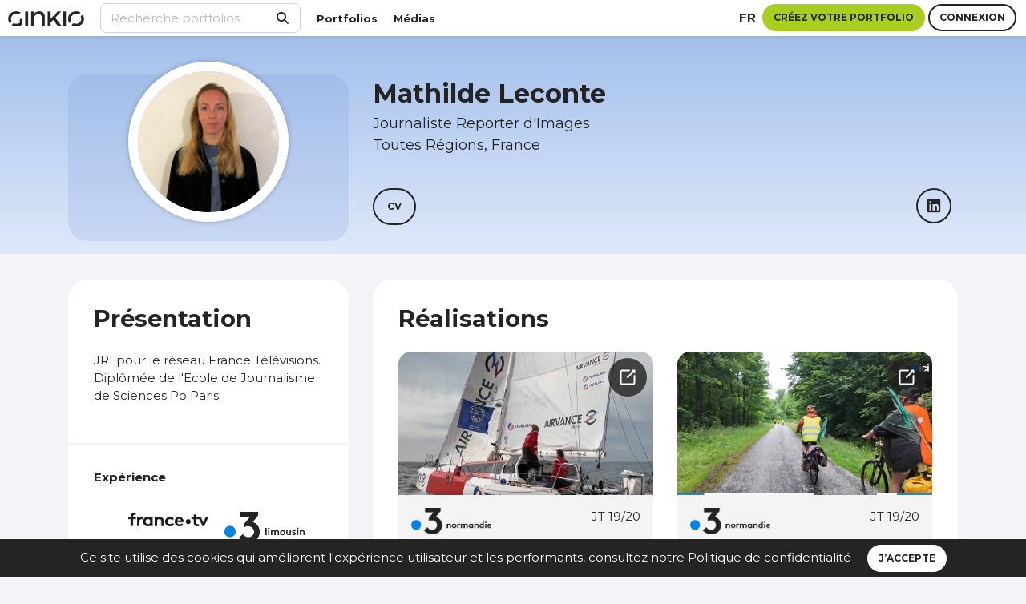

--- FILE ---
content_type: text/html; charset=UTF-8
request_url: https://ginkio.com/1-119
body_size: 10487
content:

<!doctype html>
<html lang="fr">
  <head>
    <meta charset="utf-8">
    <meta http-equiv="X-UA-Compatible" content="IE=edge">
    <meta name="viewport" content="width=device-width, initial-scale=1">
    <title>Mathilde Leconte - Journaliste Reporter d&#039;Images - Ginkio</title>
    <meta name="description" content="">
    <meta property="og:type" content="page" /> 
    <meta property="og:title" content="Mathilde Leconte - Journaliste Reporter d&#039;Images - Ginkio" />
    <meta property="og:description" content="" />
    <meta property="og:image" content="https://ginkio.com/storage/avatar/286034/conversions/mathilde-leconte-thumb.jpg" />
    <meta property="thumbnail_150" content="https://ginkio.com/storage/avatar/286034/conversions/mathilde-leconte-thumb.jpg" />
    <meta property="og:url" content="https://ginkio.com/1-119" />
    <meta property="og:site_name" content="Ginkio" />
    <meta property="og:locale" content="fr" />
    <meta name="twitter:card" content=" summary " />
    <meta name="twitter:site" content="Ginkio" />
    <meta name="twitter:title" content="Mathilde Leconte - Journaliste Reporter d&#039;Images - Ginkio" />
    <meta name="twitter:description" content="">
    <meta name="twitter:image" content="">   
    <meta name="csrf-token" content="QYGiv1g3GzYmhJgvCQoLyonmrNGAH2ry9PaXxOMh">
    <link rel="icon" href="https://ginkio.com/images/favicon.png">

            <link rel="canonical" href="https://ginkio.com/1-119" />
        <link rel="alternate" hreflang="fr" href="https://ginkio.com/1-119" />
        <link rel="alternate" hreflang="en" href="https://ginkio.com/en/1-119" />
    

        <!-- Styles -->
    <link rel="stylesheet" href="/css/app.css?id=e8dff1eccc7ee28b7ea4de1a4a0b3054">
    
    
        <script src="https://www.google.com/recaptcha/api.js?hl=&render=6Lem9sgjAAAAAFiRJ6PgxK067Nlt9afDlosMXuZb"></script>
  </head>

  <!-- Matomo -->
  <script>
    var _paq = window._paq = window._paq || [];
    /* tracker methods like "setCustomDimension" should be called before "trackPageView" */
        _paq.push(['trackPageView']);
    _paq.push(['enableLinkTracking']);
    (function() {
      var u="//matomo.ginkio.ovh/";
      _paq.push(['setTrackerUrl', u+'matomo.php']);
      _paq.push(['setSiteId', '1']);
      var d=document, g=d.createElement('script'), s=d.getElementsByTagName('script')[0];
      g.async=true; g.src=u+'matomo.js'; s.parentNode.insertBefore(g,s);
    })();
  </script>
  <!-- End Matomo Code -->


  <body  class=" bg-sky-100 " >

    
<header>

        <div class="topbar-mobile">
          
          <nav class="bg-white shadow">            
            
            <div class="navbar navbar-expand-custom navbar-light d-flex justify-content-between">

              <a class="navbar-brand" href="https://ginkio.com/fr"><img src="https://ginkio.com/images/logo_ginkio.png" alt="Ginkio" class="logo" /></a>

              <div class="connect-bar d-custom-flex justify-content-sm-center align-items-center ml-auto mr-2">
    <a href="#" class="fw-7 text-uppercase" data-toggle="modal" data-target="#langModal">
        fr
    </a>
</div>

                              <div>
                  <div class="d-flex justify-content-center align-items-center mx-2">

    <div class="mr-1">
        <a href="https://ginkio.com/register" class="ls-modal">
          <button class="btn btn-sm btn-secondary">Inscription</button>
        </a>
    </div>

    <div class="mr-1">
        <a href="https://ginkio.com/login" class="ls-modal"><button class="btn btn-sm btn-primary">Connexion</button></a>
    </div>
    
</div>                </div>
              
            </div>

            <div>
              <ul class="navbar-nav footer-menu d-flex flex-custom-row justify-center">
    <li><a href="https://ginkio.com/portfolios">Portfolios</a></li>
    <li><a href="https://ginkio.com/media">Médias</a></li>
</ul>            </div>

            <div class="mx-2 pt-1 pb-2 mt-2">
              <div class="mt-1 mb-1">
    <form method="post" action="https://ginkio.com/recherche">
        <input type="hidden" name="_token" value="QYGiv1g3GzYmhJgvCQoLyonmrNGAH2ry9PaXxOMh" autocomplete="off">
        <div class="inner-addon right-addon">
            <button type="submit">
                <i class="fa fa-search"></i>
            </button>
            <input type="text" id="keyword" name="keyword" class="form-control search" placeholder="Recherche portfolios" value=""/>
        </div>
    </form>
</div>            </div>

          </nav>
                   
        </div>
    
        <div class="topbar-desktop">

          <!-- Fixed navbar -->
          <nav class="navbar navbar-expand-custom navbar-light fixed-top d-flex justify-content-between shadow">

          <div>
              <a class="navbar-brand" href="https://ginkio.com/fr"><img src="https://ginkio.com/images/logo_ginkio.png" alt="Ginkio" class="logo" /></a>
          </div>

          <div class="collapse navbar-collapse d-custom-flex" id="navbarCollapse">

            <div class="mt-1 mb-1">
    <form method="post" action="https://ginkio.com/recherche">
        <input type="hidden" name="_token" value="QYGiv1g3GzYmhJgvCQoLyonmrNGAH2ry9PaXxOMh" autocomplete="off">
        <div class="inner-addon right-addon">
            <button type="submit">
                <i class="fa fa-search"></i>
            </button>
            <input type="text" id="keyword" name="keyword" class="form-control search" placeholder="Recherche portfolios" value=""/>
        </div>
    </form>
</div>
            <ul class="navbar-nav footer-menu d-flex flex-custom-row justify-center">
    <li><a href="https://ginkio.com/portfolios">Portfolios</a></li>
    <li><a href="https://ginkio.com/media">Médias</a></li>
</ul>
            <div class="connect-bar d-custom-flex justify-content-sm-center align-items-center ml-auto mr-2">
    <a href="#" class="fw-7 text-uppercase" data-toggle="modal" data-target="#langModal">
        fr
    </a>
</div>
                          <div class="connect-bar d-custom-flex justify-content-sm-center align-items-center mr-2">

    <div class="mr-1">
        <a href="https://ginkio.com/register" class="ls-modal">
          <button class="btn btn-secondary">Créez votre portfolio</button>
        </a>
    </div>

    <div class="mr-1 bt-login">
        <a href="https://ginkio.com/login" class="ls-modal"><button class="btn btn-primary">Connexion</button></a>
    </div>
    
</div>                        

          </div>
        
        </nav>
        
        <div class="g-gradient"></div>

      </div>


    </header>

    <main>
     
    
    
    
    
    <div class="gradient-sky-500-300 gk-pt-6 gk-pb-2">

        <div class="container">

            <div class="row"> 

                <div class="col-12 col-lg-4">

                        <div class="text-center bg-sky-700-transparent gk-rounded-3 gk-pt-2 gk-pb-3">

                            <a href="#" data-toggle="modal" data-target="#avatar-modal">
                                <img 
                                                                    src="https://ginkio.com/storage/avatar/286034/conversions/mathilde-leconte-thumb.jpg" alt="Mathilde_Leconte"
                                                                class="avatar-l avatar-rounded avatar-negative-margin-s" />
                            </a>

                            <div class="d-lg-none gk-mt-3">
                                <h1 class="m-0 fs-5">Mathilde Leconte</h1>
                                <div class="gk-mt-1 fs-2">
                                    Journaliste Reporter d&#039;Images<br/>Toutes Régions, France
                                </div>   
                            </div>
               
                        </div>

                </div>

                <div class="col-12 col-lg-8">
                    
                    <div class="d-none d-lg-block">
                        <h1 class="gk-mt-1 fs-4">Mathilde Leconte</h1>
                        <div class="gk-mt-1 fs-2">
                            Journaliste Reporter d&#039;Images<br/>Toutes Régions, France
                        </div>   
                    </div>
                    
                    <div class="d-flex flex-wrap justify-content-between gk-mt-5">
                        
                        <div class="gk-mb-1">

                                                            <a class="btn btn-primary btn-lg gk-mr-1" href="https://ginkio.com/storage/user_cv/290508/cv.pdf" target="_blank" role="button">CV</a>
                            
                            
                        </div>

                        <div class="d-flex flex-wrap justify-content-between">
                                                                                                                                                                                                                                                                                                                                                                                                                                    <div>
                                            <a href="https://www.linkedin.com/in/mathilde-leconte-695127251/" target="_blank" class="d-flex align-items-center justify-content-cente d-block icon-rounded gk-mr-1 text-center">
                                                <span class="fab fa-linkedin fa-lg"></span>
                                            </a>
                                        </div>
                                                                                                                                                                                                                                                                </div>

                    </div>
                </div>

            </div>

        </div>
    
    </div>

    
    
<div class="container gk-mt-4">

    <div class="row">

        <div class="col-lg-4 col-12">

            <div class="gk-rounded-3 no-rounded-mobile bg-white">

                <div class="gk-p-4">
                    <h2 class="gk-mb-3">Présentation</h2>
                     JRI pour le réseau France Télévisions.
Diplômée de l&#039;Ecole de Journalisme de Sciences Po Paris.                     <div class="gk-mt-2">
                                            </div>
                </div>

                

                                <div class="spacer-bar bg-sky-100"></div>
                <div class="gk-p-4">
                    <h3 class="gk-mb-3">Expérience</h3>
                    <div class="d-flex justify-content-center flex-wrap">
                                                                                                <div class="logo_text"><img src="https://ginkio.com/storage/logos/logo_francetelevision.png" alt="France Télévision" style='max-width:100px; max-height:40px;' /></div>
                                                                                                                                <div class="logo_text"><img src="https://ginkio.com/storage/logos/logo_france3_limousin.png" alt="France 3 Limousin" style='max-width:100px; max-height:40px;' /></div>
                                                                                                                                <div class="logo_text"><img src="https://ginkio.com/storage/logos/logo_bfmtv.png" alt="BFM tv" style='max-width:100px; max-height:40px;' /></div>
                                                                                                                               <div class="logo_text">LilleActu</div>
                                                                                                                                <div class="logo_text"><img src="https://ginkio.com/storage/logos/logo_weo.png" alt="Weo" style='max-width:100px; max-height:40px;' /></div>
                                                                                                                                <div class="logo_text"><img src="https://ginkio.com/storage/logos/logo_parisnormandie.png" alt="Paris Normandie" style='max-width:100px; max-height:40px;' /></div>
                                                                                </div>
                </div>
                
                                <div class="spacer-bar bg-sky-100"></div>
                <div class="gk-p-4">
                    <h3 class="gk-mb-3">Formation</h3>
                    <div class="experiences justify-content-end">
                                                            <div class="d-flex justify-content-start align-items-stretch gk-mb-3 text-left">
                                    <div class="col-1 p-0 m-0">
                                        <img src="https://ginkio.com/images/icon_ecole.svg" alt="École de journalisme de Sciences Po Paris" />
                                    </div>
                                    <div class="gk-ml-1">
                                        École de journalisme de Sciences Po Paris
                                    </div>
                                </div>
                                                            <div class="d-flex justify-content-start align-items-stretch gk-mb-3 text-left">
                                    <div class="col-1 p-0 m-0">
                                        <img src="https://ginkio.com/images/icon_ecole.svg" alt="Académie ESJ Lille" />
                                    </div>
                                    <div class="gk-ml-1">
                                        Académie ESJ Lille
                                    </div>
                                </div>
                                                            <div class="d-flex justify-content-start align-items-stretch gk-mb-3 text-left">
                                    <div class="col-1 p-0 m-0">
                                        <img src="https://ginkio.com/images/icon_ecole.svg" alt="CPGE A/L Lycée Jeanne d&#039;Arc" />
                                    </div>
                                    <div class="gk-ml-1">
                                        CPGE A/L Lycée Jeanne d&#039;Arc
                                    </div>
                                </div>
                                                </div>
                </div>
                

                <div class="spacer-bar bg-sky-100"></div>
                <div class="gk-p-4 text-center">
                    <button class="btn btn-primary btn-lg bt_share" data-toggle="modal" data-target="#shareModal" >Partager mon portfolio</button>
                </div>

                <div class="spacer-bar bg-sky-100"></div>

            </div>


        </div>


        <div class="col-lg-8 col-12">
            
            <div class="gk-rounded-3 no-rounded-mobile bg-white gk-p-4">
                
                <h2 class="gk-mb-3">Réalisations</h2>
                
                <div class="infinite-scroll">                 

                    <div class="row">

                                                    <div class="col-xl-6 col-12 gk-mb-4 d-flex align-items-stretch">
                                
                                <div class="bg-grey gk-rounded-2">

                                    <div>

                                                                                    <a href="https://drive.google.com/file/d/1WJoYGJ-nd0wJ-F7mbdPkikwzufeDGCTl/view?usp=sharing" target="_blank">
                                                <div class="media-container gk-rounded-top-2" id="container_id_163675">
                                                    <div class="round_icon right_top_icon">
                                                        <img src="https://ginkio.com/images/icon_link.svg">
                                                    </div>
                                                                                                            <img src="https://ginkio.com/storage/project_cover/298172/conversions/miniature-transat-thumb.jpg"/>
                                                                                                    </div>
                                            </a>
                                                                            </div>

                                    <div class="gk-p-2">
                                        <div class="logo-icon-container logo-icon-container d-flex justify-content-between">
                                            <div>
                                                                                                                                                            <img src="https://ginkio.com/storage/logos/logo_france3_normandie.png" alt="France 3 Normandie" style="max-width:100px; max-height:40px;" />
                                                                                                                                                </div>
                                            <div class="extra-format-container">
                                                JT 19/20                                              </div>
                                        </div>
                                        <h3 class="fs-3 gk-mt-2">Voile : Edition spéciale Transat Café L&#039;Or</h3>
                                        <h6 class="gk-mb-2">22-10-2025</h6>
                                        <div class="text-break gk-mb-2">Reportage de Loïc Gazar et Mathilde Leconte</div>
                                        <div class="tags">
                                                                                </div>

                                    </div>
                                
                                </div>

                            </div>
                                                    <div class="col-xl-6 col-12 gk-mb-4 d-flex align-items-stretch">
                                
                                <div class="bg-grey gk-rounded-2">

                                    <div>

                                                                                    <a href="https://drive.google.com/file/d/1JeuJA-_jKde6nv7-sNzdqffyTS6xt3XA/view?usp=sharing" target="_blank">
                                                <div class="media-container gk-rounded-top-2" id="container_id_157502">
                                                    <div class="round_icon right_top_icon">
                                                        <img src="https://ginkio.com/images/icon_link.svg">
                                                    </div>
                                                                                                            <img src="https://ginkio.com/storage/project_cover/290507/conversions/screen-vélo-thumb.jpg"/>
                                                                                                    </div>
                                            </a>
                                                                            </div>

                                    <div class="gk-p-2">
                                        <div class="logo-icon-container logo-icon-container d-flex justify-content-between">
                                            <div>
                                                                                                                                                            <img src="https://ginkio.com/storage/logos/logo_france3_normandie.png" alt="France 3 Normandie" style="max-width:100px; max-height:40px;" />
                                                                                                                                                </div>
                                            <div class="extra-format-container">
                                                JT 19/20                                              </div>
                                        </div>
                                        <h3 class="fs-3 gk-mt-2">Ecologie : Un éco tour à vélo pour plus de transition</h3>
                                        <h6 class="gk-mb-2">06-07-2025</h6>
                                        <div class="text-break gk-mb-2">Reportage de François Pesquet et Mathilde Leconte.</div>
                                        <div class="tags">
                                                                                </div>

                                    </div>
                                
                                </div>

                            </div>
                                                    <div class="col-xl-6 col-12 gk-mb-4 d-flex align-items-stretch">
                                
                                <div class="bg-grey gk-rounded-2">

                                    <div>

                                                                                    <a href="https://drive.google.com/file/d/1Q7C-ReaBfynem8jMGsg-2Ix-RXs-tPNI/view?usp=sharing" target="_blank">
                                                <div class="media-container gk-rounded-top-2" id="container_id_154415">
                                                    <div class="round_icon right_top_icon">
                                                        <img src="https://ginkio.com/images/icon_link.svg">
                                                    </div>
                                                                                                            <img src="https://ginkio.com/storage/project_cover/286656/conversions/Capture-d’écran-2025-05-20-215021-thumb.jpg"/>
                                                                                                    </div>
                                            </a>
                                                                            </div>

                                    <div class="gk-p-2">
                                        <div class="logo-icon-container logo-icon-container d-flex justify-content-between">
                                            <div>
                                                                                                                                                            <img src="https://ginkio.com/storage/logos/logo_france3_normandie.png" alt="France 3 Normandie" style="max-width:100px; max-height:40px;" />
                                                                                                                                                </div>
                                            <div class="extra-format-container">
                                                JT 19/20                                              </div>
                                        </div>
                                        <h3 class="fs-3 gk-mt-2">Sport : Courir, encore et encore</h3>
                                        <h6 class="gk-mb-2">27-04-2025</h6>
                                        <div class="text-break gk-mb-2">Reportage de Danilo Commodi et Mathilde Leconte.</div>
                                        <div class="tags">
                                                                                </div>

                                    </div>
                                
                                </div>

                            </div>
                                                    <div class="col-xl-6 col-12 gk-mb-4 d-flex align-items-stretch">
                                
                                <div class="bg-grey gk-rounded-2">

                                    <div>

                                                                                    <div class="media-container gk-rounded-top-2 youtube-player thumbnail-wrapper" 
                                                data-provider="YouTube"
                                                data-id="154414"
                                                data-embed='"\u003Ciframe width=\u0022200\u0022 height=\u0022113\u0022 src=\u0022https:\/\/www.youtube.com\/embed\/ZMtttuuYYJY?feature=oembed\u0022 frameborder=\u00220\u0022 allow=\u0022accelerometer; autoplay; clipboard-write; encrypted-media; gyroscope; picture-in-picture; web-share\u0022 referrerpolicy=\u0022strict-origin-when-cross-origin\u0022 allowfullscreen title=\u0022Quand les producteurs locaux entrent dans la concurrence !\u0022\u003E\u003C\/iframe\u003E"'
                                                id="container_id_154414">

                                                
                                                                                                                                                        <img src="https://img.youtube.com/vi/ZMtttuuYYJY/hqdefault.jpg" alt="Video thumbnail"
                                                        style="width:100%;cursor:pointer;" class="lazy-player-thumbnail cropped-thumbnail" />
                                                    <div class="round_icon center_icon">
                                                        <img src="https://ginkio.com/images/icon_play.svg">
                                                    </div>    
                                                                                            </div>
                                            
                                                                            </div>

                                    <div class="gk-p-2">
                                        <div class="logo-icon-container logo-icon-container d-flex justify-content-between">
                                            <div>
                                                                                                                                                            <img src="https://ginkio.com/storage/logos/logo_france3_normandie.png" alt="France 3 Normandie" style="max-width:100px; max-height:40px;" />
                                                                                                                                                </div>
                                            <div class="extra-format-container">
                                                JT 19/20                                              </div>
                                        </div>
                                        <h3 class="fs-3 gk-mt-2">Horticulture : Quand les producteurs locaux entrent dans la concurrence !</h3>
                                        <h6 class="gk-mb-2">20-04-2025</h6>
                                        <div class="text-break gk-mb-2">Reportage de Emma Stenfeld et Mathilde Leconte.</div>
                                        <div class="tags">
                                                                                </div>

                                    </div>
                                
                                </div>

                            </div>
                                                    <div class="col-xl-6 col-12 gk-mb-4 d-flex align-items-stretch">
                                
                                <div class="bg-grey gk-rounded-2">

                                    <div>

                                                                                    <div class="media-container gk-rounded-top-2 youtube-player thumbnail-wrapper" 
                                                data-provider="YouTube"
                                                data-id="147639"
                                                data-embed='"\u003Ciframe width=\u0022200\u0022 height=\u0022113\u0022 src=\u0022https:\/\/www.youtube.com\/embed\/IpDCbRB_JbU?feature=oembed\u0022 frameborder=\u00220\u0022 allow=\u0022accelerometer; autoplay; clipboard-write; encrypted-media; gyroscope; picture-in-picture; web-share\u0022 referrerpolicy=\u0022strict-origin-when-cross-origin\u0022 allowfullscreen title=\u0022Les pompiers de Seine Maritime cr\u00e9ent leur propre auto-\u00e9cole\u0022\u003E\u003C\/iframe\u003E"'
                                                id="container_id_147639">

                                                
                                                                                                                                                        <img src="https://img.youtube.com/vi/IpDCbRB_JbU/hqdefault.jpg" alt="Video thumbnail"
                                                        style="width:100%;cursor:pointer;" class="lazy-player-thumbnail cropped-thumbnail" />
                                                    <div class="round_icon center_icon">
                                                        <img src="https://ginkio.com/images/icon_play.svg">
                                                    </div>    
                                                                                            </div>
                                            
                                                                            </div>

                                    <div class="gk-p-2">
                                        <div class="logo-icon-container logo-icon-container d-flex justify-content-between">
                                            <div>
                                                                                                                                                            <img src="https://ginkio.com/storage/logos/logo_france3_normandie.png" alt="France 3 Normandie" style="max-width:100px; max-height:40px;" />
                                                                                                                                                </div>
                                            <div class="extra-format-container">
                                                JT 19/20                                              </div>
                                        </div>
                                        <h3 class="fs-3 gk-mt-2">Les pompiers de Seine Maritime créent leur propre auto-école</h3>
                                        <h6 class="gk-mb-2">16-01-2025</h6>
                                        <div class="text-break gk-mb-2">Reportage de François Pesquet et Mathilde Leconte.</div>
                                        <div class="tags">
                                                                                </div>

                                    </div>
                                
                                </div>

                            </div>
                                                    <div class="col-xl-6 col-12 gk-mb-4 d-flex align-items-stretch">
                                
                                <div class="bg-grey gk-rounded-2">

                                    <div>

                                                                                    <div class="media-container gk-rounded-top-2 youtube-player thumbnail-wrapper" 
                                                data-provider="YouTube"
                                                data-id="147638"
                                                data-embed='"\u003Ciframe width=\u0022200\u0022 height=\u0022113\u0022 src=\u0022https:\/\/www.youtube.com\/embed\/v6-Fdo261dI?feature=oembed\u0022 frameborder=\u00220\u0022 allow=\u0022accelerometer; autoplay; clipboard-write; encrypted-media; gyroscope; picture-in-picture; web-share\u0022 referrerpolicy=\u0022strict-origin-when-cross-origin\u0022 allowfullscreen title=\u0022immersion dans l\u0026#39;Esport virtuel en ar\u00e8ne avec l\u0026#39;\u00e9quipe d\u0026#39;Evreux\u0022\u003E\u003C\/iframe\u003E"'
                                                id="container_id_147638">

                                                
                                                                                                                                                        <img src="https://img.youtube.com/vi/v6-Fdo261dI/hqdefault.jpg" alt="Video thumbnail"
                                                        style="width:100%;cursor:pointer;" class="lazy-player-thumbnail cropped-thumbnail" />
                                                    <div class="round_icon center_icon">
                                                        <img src="https://ginkio.com/images/icon_play.svg">
                                                    </div>    
                                                                                            </div>
                                            
                                                                            </div>

                                    <div class="gk-p-2">
                                        <div class="logo-icon-container logo-icon-container d-flex justify-content-between">
                                            <div>
                                                                                                                                                            <img src="https://ginkio.com/storage/logos/logo_france3_normandie.png" alt="France 3 Normandie" style="max-width:100px; max-height:40px;" />
                                                                                                                                                </div>
                                            <div class="extra-format-container">
                                                JT 19/20                                              </div>
                                        </div>
                                        <h3 class="fs-3 gk-mt-2">Immersion dans l&#039;Esport virtuel en arène à Evreux</h3>
                                        <h6 class="gk-mb-2">01-01-2025</h6>
                                        <div class="text-break gk-mb-2">Reportage de Félix Bollez et Mathilde Leconte.</div>
                                        <div class="tags">
                                                                                </div>

                                    </div>
                                
                                </div>

                            </div>
                                                    <div class="col-xl-6 col-12 gk-mb-4 d-flex align-items-stretch">
                                
                                <div class="bg-grey gk-rounded-2">

                                    <div>

                                                                                    <a href="https://drive.google.com/file/d/1PJ5ejGZlJLuPVFfZtW_P4CqwqV0e6yxi/view?usp=sharing" target="_blank">
                                                <div class="media-container gk-rounded-top-2" id="container_id_142768">
                                                    <div class="round_icon right_top_icon">
                                                        <img src="https://ginkio.com/images/icon_link.svg">
                                                    </div>
                                                                                                            <img src="https://ginkio.com/storage/project_cover/271590/conversions/miniature-huile-d&#039;olive-thumb.jpg"/>
                                                                                                    </div>
                                            </a>
                                                                            </div>

                                    <div class="gk-p-2">
                                        <div class="logo-icon-container logo-icon-container d-flex justify-content-between">
                                            <div>
                                                                                                                                                            <img src="https://ginkio.com/storage/logos/logo_france3_languedocroussillon.png" alt="France 3 Languedoc Roussillon" style="max-width:100px; max-height:40px;" />
                                                                                                                                                </div>
                                            <div class="extra-format-container">
                                                                                              </div>
                                        </div>
                                        <h3 class="fs-3 gk-mt-2">Huile d&#039;olive : un savoir-faire local</h3>
                                        <h6 class="gk-mb-2">28-11-2024</h6>
                                        <div class="text-break gk-mb-2">Reportage de Sébastien Banus et Mathilde Leconte</div>
                                        <div class="tags">
                                                                                </div>

                                    </div>
                                
                                </div>

                            </div>
                                                    <div class="col-xl-6 col-12 gk-mb-4 d-flex align-items-stretch">
                                
                                <div class="bg-grey gk-rounded-2">

                                    <div>

                                                                                    <a href="https://drive.google.com/file/d/1KYjiN-3AkJwlv9VKJZyRuhMSJPYakrLL/view?usp=sharing" target="_blank">
                                                <div class="media-container gk-rounded-top-2" id="container_id_142699">
                                                    <div class="round_icon right_top_icon">
                                                        <img src="https://ginkio.com/images/icon_link.svg">
                                                    </div>
                                                                                                            <img src="https://ginkio.com/storage/project_cover/271503/conversions/miniature-sjt-café-théâtre-thumb.jpg"/>
                                                                                                    </div>
                                            </a>
                                                                            </div>

                                    <div class="gk-p-2">
                                        <div class="logo-icon-container logo-icon-container d-flex justify-content-between">
                                            <div>
                                                                                                                                                            <img src="https://ginkio.com/storage/logos/logo_france3_occitanie.png" alt="France 3 Occitanie" style="max-width:100px; max-height:40px;" />
                                                                                                                                                </div>
                                            <div class="extra-format-container">
                                                JT 19/20                                              </div>
                                        </div>
                                        <h3 class="fs-3 gk-mt-2">Café théâtre : un zeste de passion</h3>
                                        <h6 class="gk-mb-2">25-11-2024</h6>
                                        <div class="text-break gk-mb-2">Reportage de Sophie Pointaire et Mathilde Leconte (JRI)</div>
                                        <div class="tags">
                                                                                </div>

                                    </div>
                                
                                </div>

                            </div>
                                                    <div class="col-xl-6 col-12 gk-mb-4 d-flex align-items-stretch">
                                
                                <div class="bg-grey gk-rounded-2">

                                    <div>

                                                                                    <a href="https://drive.google.com/file/d/1hd5w5-_fYcjkgXQ9zjec5rjE6J-IfPxc/view?usp=sharing" target="_blank">
                                                <div class="media-container gk-rounded-top-2" id="container_id_142674">
                                                    <div class="round_icon right_top_icon">
                                                        <img src="https://ginkio.com/images/icon_link.svg">
                                                    </div>
                                                                                                            <img src="https://ginkio.com/storage/project_cover/271470/conversions/miniature-ginkio-hormonothérapie-thumb.jpg"/>
                                                                                                    </div>
                                            </a>
                                                                            </div>

                                    <div class="gk-p-2">
                                        <div class="logo-icon-container logo-icon-container d-flex justify-content-between">
                                            <div>
                                                                                                                                                            <img src="https://ginkio.com/storage/logos/logo_france3_limousin.png" alt="France 3 Limousin" style="max-width:100px; max-height:40px;" />
                                                                                                                                                </div>
                                            <div class="extra-format-container">
                                                JT 19/20                                              </div>
                                        </div>
                                        <h3 class="fs-3 gk-mt-2">Cancer : Les enjeux de l&#039;hormonothérapie</h3>
                                        <h6 class="gk-mb-2">25-11-2024</h6>
                                        <div class="text-break gk-mb-2">Reportage de Gwenola Beriou et Mathilde Leconte (JRI)</div>
                                        <div class="tags">
                                                                                </div>

                                    </div>
                                
                                </div>

                            </div>
                                                    <div class="col-xl-6 col-12 gk-mb-4 d-flex align-items-stretch">
                                
                                <div class="bg-grey gk-rounded-2">

                                    <div>

                                                                                    <a href="https://drive.google.com/file/d/1_SgcHVCtkLfzZwXEgeEeyC35OzwL3Z-d/view?usp=sharing" target="_blank">
                                                <div class="media-container gk-rounded-top-2" id="container_id_137968">
                                                    <div class="round_icon right_top_icon">
                                                        <img src="https://ginkio.com/images/icon_link.svg">
                                                    </div>
                                                                                                            <img src="https://ginkio.com/storage/project_cover/265259/conversions/Capture-d’écran-2024-09-01-222021-thumb.jpg"/>
                                                                                                    </div>
                                            </a>
                                                                            </div>

                                    <div class="gk-p-2">
                                        <div class="logo-icon-container logo-icon-container d-flex justify-content-between">
                                            <div>
                                                                                                                                                            <img src="https://ginkio.com/storage/logos/logo_france3_limousin.png" alt="France 3 Limousin" style="max-width:100px; max-height:40px;" />
                                                                                                                                                </div>
                                            <div class="extra-format-container">
                                                JT 19/20                                              </div>
                                        </div>
                                        <h3 class="fs-3 gk-mt-2">Itinéraire Bis : A la découverte de Davignac</h3>
                                        <h6 class="gk-mb-2">18-06-2024</h6>
                                        <div class="text-break gk-mb-2">Reportage de Margaux Blanloeil, Mathilde Leconte (JRI) et Cédric Queriaud (opérateur de prise de son).</div>
                                        <div class="tags">
                                                                                </div>

                                    </div>
                                
                                </div>

                            </div>
                        
                        <ul class="pagination" role="navigation">
        
                    <li class="page-item disabled" aria-disabled="true" aria-label="&laquo; Previous">
                <span class="page-link" aria-hidden="true">&lsaquo;</span>
            </li>
        
        
                    
            
            
                                                                        <li class="page-item active" aria-current="page"><span class="page-link">1</span></li>
                                                                                <li class="page-item"><a class="page-link" href="https://ginkio.com/1-119?page=2">2</a></li>
                                                                                <li class="page-item"><a class="page-link" href="https://ginkio.com/1-119?page=3">3</a></li>
                                                                                <li class="page-item"><a class="page-link" href="https://ginkio.com/1-119?page=4">4</a></li>
                                                        
        
                    <li class="page-item">
                <a class="page-link" href="https://ginkio.com/1-119?page=2" rel="next" aria-label="Next &raquo;">&rsaquo;</a>
            </li>
            </ul>

                    </div><!-- row -->

                </div><!-- infinite-scroll -->

            </div>

        </div>

    </div><!-- row -->

</div><!-- container -->


 <!-- Contact Modal -->
 <div class="modal fade" tabindex="-1" role="dialog" id="contactModal">
    <div class="modal-dialog" role="document">
        <div class="modal-content">
              <div class="modal-header">
                  <button type="button" class="close" data-dismiss="modal" aria-label="Close"><img src="https://ginkio.com/images/icon_fermer.png" width="24px" height="24px"></button>
              </div>
              <div class="modal-body">
                  <h2 class="spacing-mb-l">Envoyer un email à<br/>Mathilde Leconte</h2>

                  <div class="alert alert-danger alert-block" style="display:none;"></div>
                  <div class="alert alert-success alert-block" style="display:none;"></div>

                  <form class="form-horizontal">
                      <input type="hidden" name="_token" value="QYGiv1g3GzYmhJgvCQoLyonmrNGAH2ry9PaXxOMh" autocomplete="off">
                      <input type="hidden" name="g-recaptcha-response" id="g-recaptcha-response-697421506d942"><script>
  grecaptcha.ready(function() {
      grecaptcha.execute('6Lem9sgjAAAAAFiRJ6PgxK067Nlt9afDlosMXuZb', {action: 'contact'}).then(function(token) {
         document.getElementById('g-recaptcha-response-697421506d942').value = token;
      });
  });
  </script>
                      <div class="form-group">
                          <label>Nom complet * </label>
                          <input type="text" class="form-control" id="firstname" name="firstname" placeholder="Votre nom et prénom">
                      </div>
                      <div class="form-group">
                          <label>Email *</label>
                           <input type="email" class="form-control" id="email" name="email" placeholder="Votre adresse email">
                      </div>
                      <div class="form-group">
                          <label>Message *</label>
                           <textarea id="message" class="form-control" name="message" placeholder="Votre message" rows="8"></textarea>
                      </div>
                      <div class="form-group">
                          <button id="submit-contact-form" class="btn btn-lg btn-secondary">
                              Envoyer
                          </button>
                      </div>
                      <div class="form-group">
                          <div>
                              <small>* Champs requis</small>
                          </div>
                      </div>
                   </form>

              </div>
              <div class="modal-footer"></div>
        </div>
    </div>
  </div>
  <!-- Avatar Modal -->
  <div id="avatar-modal" class="modal" tabindex="-1" role="dialog">
    <div class="modal-dialog" role="document">
        <div class="modal-content">
              <div class="modal-header">
                  <button type="button" class="close" data-dismiss="modal" aria-label="Close"><img src="https://ginkio.com/images/icon_fermer.png" width="24px" height="24px"></button>
              </div>
               <div class="modal-body text-center">
                  <img src="https://ginkio.com/storage/avatar/286034/conversions/mathilde-leconte-thumb.jpg" alt="Mathilde_Leconte" class="avatar-full avatar-rounded"/>
               </div>
               <div class="modal-footer"><br/></div>
        </div>
    </div>
  </div>

<!-- Email Share Modal -->
<div class="modal fade" tabindex="-1" role="dialog" id="emailShareModal">
  <div class="modal-dialog" role="document">
      <div class="modal-content">
            <div class="modal-header">
                <button type="button" class="close" data-dismiss="modal" aria-label="Close"><img src="https://ginkio.com/images/icon_fermer.png" width="24px" height="24px"></button>
            </div>
            <div class="modal-body">

              <h2 class="spacing-mb-l">Partager cette page</h2>

              <div class="alert share-alert-danger alert-danger alert-block" style="display:none;"></div>

              <form class="form-horizontal" method="POST" action="https://ginkio.com/contact-partage">
                      <input type="hidden" name="_token" value="QYGiv1g3GzYmhJgvCQoLyonmrNGAH2ry9PaXxOMh" autocomplete="off">
                      <label>Votre nom *</label>
                      <div class="form-group">
                           <input type="text" class="form-control" id="share_name" name="share_name" placeholder="Nom complet" value="" required="required">
                      </div>
                      <label>Votre adresse email *</label>
                      <div class="form-group">
                           <input type="text" class="form-control" id="share_exp" name="share_exp" placeholder="Votre adresse email" value="" required="required">
                      </div>
                      <label>Destinataire(s)</label>
                      <div class="form-group">
                           <input type="text" class="form-control" id="share_dest" name="share_dest" placeholder="Adresse(s) email..." value="" required="required">
                           <small>Indiquer une ou plusieurs adresses de destinataires, séparées par une virgule.</small>
                      </div>
                      <div class="form-group">
                          <label>Message</label>
                          <textarea id="share_message" class="form-control" name="share_message" placeholder="Votre message" rows="8">Je t'invite à découvrir cette page : https://ginkio.com/1-119 </textarea>
                      </div>
                      <div class="form-group">
                          <button id="share_submit" class="btn btn-lg btn-secondary">
                              Envoyer
                          </button>
                     </div>
              </form>

            </div>
            <div class="modal-footer"></div>
      </div>
  </div>
</div>

<!-- Share Modal -->
<div class="modal fade" tabindex="-1" role="dialog" id="shareModal">
  <div class="modal-dialog" role="document">
      <div class="modal-content">
            <div class="modal-header">
                <button type="button" class="close" data-dismiss="modal" aria-label="Close"><img src="https://ginkio.com/images/icon_fermer.png" width="24px" height="24px"></button>
            </div>
            <div class="modal-body">

              <h2 class="spacing-mb-l">Partager cette page</h2>

              <div class="alert share-alert-success alert-success alert-block" style="display:none;"></div>

              <ul class="share-buttons">
                <li><a href="https://www.facebook.com/sharer/sharer.php?u=https://ginkio.com/1-119" class="social-button btn btn-xl btn-facebook" id="">Facebook</a></li>                <li><a href="https://twitter.com/intent/tweet?text=&url=https://ginkio.com/1-119" class="social-button btn btn-xl btn-twitter" id="">X</span></a></li>                <li><a href="http://www.linkedin.com/shareArticle?mini=true&url=https://ginkio.com/1-119&title=&summary=" class="social-button btn btn-xl btn-linkedin" id="">Linkedin</span></a></li>                <li><a target="_blank" href="https://wa.me/?text=https%3A%2F%2Fginkio.com%2F1-119" class="social-button btn btn-xl btn-whatsapp" id="">Whatsapp</span></a></li>                <li><button data-toggle="modal" data-target="#emailShareModal" class="btn btn-xl btn-email" id="">Email</button></li>
              </ul>

            </div>
            <div class="modal-footer"></div>
      </div>
  </div>
</div>
</section>


</main>

<div class="js-cookie-consent cookie-consent">

    <span class="cookie-consent__message mr-3">
        Ce site utilise des cookies qui améliorent l'expérience utilisateur et les performants, consultez notre <a href='https://ginkio.com/politique-de-confidentialite'>Politique de confidentialité</a>
    </span>

    <button class="js-cookie-consent-agree cookie-consent__agree btn btn-white">
        J’accepte
    </button>

</div>

    <script>

        window.laravelCookieConsent = (function () {

            const COOKIE_VALUE = 1;
            const COOKIE_DOMAIN = 'ginkio.com';

            function consentWithCookies() {
                setCookie('laravel_cookie_consent', COOKIE_VALUE, 365);
                hideCookieDialog();
            }

            function cookieExists(name) {
                return (document.cookie.split('; ').indexOf(name + '=' + COOKIE_VALUE) !== -1);
            }

            function hideCookieDialog() {
                const dialogs = document.getElementsByClassName('js-cookie-consent');

                for (let i = 0; i < dialogs.length; ++i) {
                    dialogs[i].style.display = 'none';
                }
            }

            function setCookie(name, value, expirationInDays) {
                const date = new Date();
                date.setTime(date.getTime() + (expirationInDays * 24 * 60 * 60 * 1000));
                document.cookie = name + '=' + value
                    + ';expires=' + date.toUTCString()
                    + ';domain=' + COOKIE_DOMAIN
                    + ';path=/'
                    + '';
            }

            if (cookieExists('laravel_cookie_consent')) {
                hideCookieDialog();
            }

            const buttons = document.getElementsByClassName('js-cookie-consent-agree');

            for (let i = 0; i < buttons.length; ++i) {
                buttons[i].addEventListener('click', consentWithCookies);
            }

            return {
                consentWithCookies: consentWithCookies,
                hideCookieDialog: hideCookieDialog
            };
        })();
    </script>

    
    <div class="footer-space"></div>

    <footer class="footer shadow"  style="position:relative">

        <div class="container">
          <div class="row">
            <div class="col-12 col-md-12 col-lg-2 mb-4">
              <a href="https://ginkio.com"><img src="https://ginkio.com/images/logo_ginkio.png" width="82" height="63" alt="Ginkio" class="img-fluid" /></a>
            </div>
            <div class="col-12 col-md-6 col-lg-3 mb-4">
                <ul class="navbar-nav m-auto footer-menu">
                  <li><a href="https://ginkio.com/notre-mission">Notre mission</a></li>
                  <li><a href="https://ginkio.com/faq" class="mr-3">FAQ</a></li>
                                      <li><a href="https://ginkio.com/podcast" class="mr-3">Podcast</a></li>
                    <li><a href="https://ginkio.com/blog" class="mr-3">Blog</a></li>
                                  </ul>
            </div>
            <div class="col-12 col-md-6 col-lg-3">
                <ul class="navbar-nav m-auto footer-menu">
                  <li><a href="#" data-toggle="modal" data-target="#contactusModal" class="mr-3">Contacter Ginkio</a></li>
                  <li><a href="https://ginkio.com/conditions-generales-utilisation" class="mr-3">CGU</a></li>
                  <li><a href="https://ginkio.com/conditions-generales-d-abonnement" class="mr-3">CGA</a></li>
                  <li><a href="https://ginkio.com/mentions-legales">Mentions légales</a></li>
                  <li class="mb-0"><a href="https://ginkio.com/politique-de-confidentialite">Politique de confidentialité</a></li>
                  <li class="my-4">


                    <div class="d-flex flex-wrap justify-content-start">
                      <div>
                        <a href="https://www.linkedin.com/company/joinginkio/" target="_blank" class="d-flex align-items-center justify-content-cente d-block icon-rounded gk-mr-1 text-center">
                            <span class="fab fa-linkedin-in fa-lg"></span>
                        </a>
                    </div>


                      

                      <div>
                          <a href="https://www.facebook.com/joinginkio/" target="_blank" class="d-flex align-items-center justify-content-cente d-block icon-rounded gk-mr-1 text-center">
                              <span class="fab fa-facebook-f fa-lg"></span>
                          </a>
                      </div>

                      <div>
                        <a href="https://x.com/joinginkio" target="_blank" class="d-flex align-items-center justify-content-cente d-block icon-rounded gk-mr-1 text-center">
                            <span class="fab fa-x-twitter fa-lg"></span>
                        </a>
                      </div>


                      <div>
                        <a href="https://www.instagram.com/a_parte_podcast/" target="_blank" class="d-flex align-items-center justify-content-cente d-block icon-rounded gk-mr-1 text-center">
                            <span class="fab fa-instagram fa-lg"></span>
                        </a>
                      </div>

                    </div>

                  </li>
                </ul>
            </div>
            <div class="col-12 col-md-6 col-lg-4 col-newsletter">  
              <div><h3>Inscription à la newsletter de Ginkio</h3></div>
              <div class="spacing-mb-xs" style="line-height:normal"><p>Suivez les dernières actualités de votre plateforme de portfolios.</p></div>
              <form action="https://ginkio.com/newsletter" method="GET" class='d-flex'>
                <div class="w-75"><input type="email" class="form-control" name="newsletterEmail" autocomplete="off" placeholder="Votre adresse email" value="" required="" /></div>
                <div class="ml-2"><button class="btn btn-secondary" id="newsletter-registration" type="submit">OK</button></div>
              </form>
            </div>
          </div>
        </div>
    </footer>

    <!-- Contact Us Modal -->
    <div class="modal fade" tabindex="-1" role="dialog" id="contactusModal">
      <div class="modal-dialog" role="document">
          <div class="modal-content">
                <div class="modal-header">
                    <button type="button" class="close" data-dismiss="modal" aria-label="Close"><img src="https://ginkio.com/images/icon_fermer.png" width="24px" height="24px"></button>
                </div>
                <div class="modal-body">
                    <h2 class="mb-4">Envoyer un email à Ginkio</h2>
                    <div class="alert contactus-alert-danger alert-danger alert-block" style="display:none;"></div>
<div class="alert contactus-alert-success alert-success alert-block" style="display:none;"></div>
<form class="form-horizontal" method="POST" action="https://ginkio.com/contactus">
  <input type="hidden" name="_token" value="QYGiv1g3GzYmhJgvCQoLyonmrNGAH2ry9PaXxOMh" autocomplete="off">
  <input type="hidden" name="g-recaptcha-response" id="g-recaptcha-response-697421506e63d"><script>
  grecaptcha.ready(function() {
      grecaptcha.execute('6Lem9sgjAAAAAFiRJ6PgxK067Nlt9afDlosMXuZb', {action: 'contact'}).then(function(token) {
         document.getElementById('g-recaptcha-response-697421506e63d').value = token;
      });
  });
  </script>
  <input type="hidden" id="contactus_source" name="contactus_source" value="https://ginkio.com/1-119">
  <div class="form-group">
      <label>Nom complet * </label>
      <input type="text" class="form-control" id="contactus_firstname" name="contactus_firstname" placeholder="Votre nom et prénom"  value="">
  </div>
  <div class="form-group">
      <label>Email *</label>
       <input type="contactus_email" class="form-control" id="contactus_email" name="contactus_email" placeholder="Votre adresse email" value="">
  </div>
  <div class="form-group">
      <label>Message *</label>
       <textarea id="contactus_message" class="form-control" name="contactus_message" placeholder="Votre message" rows="8"></textarea>
  </div>

  <div>
    <div class="sib-optin sib-form-block" data-required="true" >
      <div class="form__entry entry_mcq">
        <div class="form__label-row ">
          <div class="d-flex">
            <label>
              <input type="checkbox" class="input_replaced mt-1" value="1" id="contactus_acceptation" name="contactus_acceptation" required />
              <span class="checkbox checkbox_tick_positive"></span>
            </label>
            <div class="ml-2">
              J&#039;ai lu et j&#039;accepte les <a href="https://ginkio.com/conditions-generales-utilisation" target="_blank" class="green">conditions générales d&#039;utilisation</a> et la <a href="https://ginkio.com/politique-de-confidentialite" target="_blank"  class="green text-lowercase">Politique de confidentialité</a>.<br/>
              <label class="entry__error entry__error--primary"></label>
            </div>
          </div>
        </div>
      </div>
    </div>
  </div>

  <div class="form-group">
    <button id="contactus" class="btn btn-lg btn-secondary">Envoyer</button>
  </div>
  <div class="form-group">
      <div>
          <small>* Champs requis</small>
      </div>
  </div>
</form>

                </div>
                <div class="modal-footer"></div>
          </div>
      </div>
    </div>

    <!-- Dynamic Modal -->
    <div id="dynamic-modal" class="modal fade" tabindex="-1" role="dialog">
      <div class="modal-dialog" role="document">
          <div class="modal-content">
                <div class="modal-header">
                    <button type="button" class="close" data-dismiss="modal" aria-label="Close"><img src="https://ginkio.com/images/icon_fermer.png" width="24px" height="24px"></button>
                </div>
                 <div class="modal-body"></div>
                 <div class="modal-footer"></div>
          </div>
      </div>
    </div>
    <!-- Dynamic Modal Large -->
    <div id="dynamic-modal-large" class="modal fade" tabindex="-1" role="dialog">
      <div class="modal-dialog modal-lg" role="document">
          <div class="modal-content">
                <div class="modal-header">
                    <button type="button" class="close" data-dismiss="modal" aria-label="Close"><img src="https://ginkio.com/images/icon_fermer.png" width="24px" height="24px"></button>
                </div>
                 <div class="modal-body"></div>
                 <div class="modal-footer"></div>
          </div>
      </div>
    </div>

    <!-- Language Modal -->
    <div class="modal fade" tabindex="-1" role="dialog" id="langModal">
      <div class="modal-dialog" role="document">
          <div class="modal-content">
                <div class="modal-header">
                    <button type="button" class="close" data-dismiss="modal" aria-label="Close"><img src="https://ginkio.com/images/icon_fermer.png" width="24px" height="24px"></button>
                </div>
                <div class="modal-body text-center">
                    <h2 class="mb-4">Choix de la langue</h2>

                    <div class="col-12 col-lg-9 mx-auto gk-mt-3 d-flex flex-wrap justify-content-center">
                     
                                              <div class="gk-m-1 text-center">
                          <a rel="alternate" hreflang="fr" href="https://ginkio.com/fr"
                          class="btn-switch-lang palette mx-auto d-flex align-items-center text-center gk-rounded border-color-mouse-900 bg-grass-500"
                          >
                            <div class="mx-auto fw-7 small text-uppercase">
                              fr
                            </div>
                          </a>
                          <div class="fw-7 small mt-1 text-uppercase">français</div>
                        </div>
                                              <div class="gk-m-1 text-center">
                          <a rel="alternate" hreflang="en" href="https://ginkio.com/en"
                          class="btn-switch-lang palette mx-auto d-flex align-items-center text-center gk-rounded border-color-mouse-900 "
                          >
                            <div class="mx-auto fw-7 small text-uppercase">
                              en
                            </div>
                          </a>
                          <div class="fw-7 small mt-1 text-uppercase">English</div>
                        </div>
                      
                    </div>
                <div class="modal-footer mt-4"></div>
          </div>
      </div>
    </div>


    <!-- Scripts -->
    <script src="/js/app.js?id=d5f2d9131697f970e899de350cbfab29"></script>
    <script src="https://ginkio.com/js/share.js"></script>
    <script type="text/javascript">
      
            jQuery(document).ready(function(){
        jQuery('#contactsupport').click(function(e){
           e.preventDefault();
           jQuery.ajaxSetup({
              headers: {
                  'X-CSRF-TOKEN': $('input[name="_token"]').attr('value')
              }
          });
           jQuery.ajax({
              url: "https://ginkio.com/contact-support",
              method: 'post',
              data: {
                 firstname: jQuery('#contactsupport_firstname').val(),
                 message: jQuery('#contactsupport_message').val(),
                 email: jQuery('#contactsupport_email').val(),
              },
              success: function(data){
                    jQuery('.contactsupport-alert-danger').html('');
                    jQuery.each(data.errors, function(key, value){
                        jQuery('.contactsupport-alert-success').hide();
                        jQuery('.contactsupport-alert-danger').show();
                        jQuery('.contactsupport-alert-danger').append('<p>'+value+'</p>');
                    });
                    if (data.success != undefined)
                    {
                        jQuery('.contactsupport-alert-danger').hide();
                        jQuery('.contactsupport-alert-success').html('');
                        jQuery('.contactsupport-alert-success').show();
                        jQuery('.form-horizontal').hide();
                        jQuery('.contactsupport-alert-success').append('<p class="text-center pt-4 pb-2">'+data.success+'</p>');
                    }
                }               
              });
        });
      });
    </script>
    <!-- Script footer include -->
    <script>
jQuery(document).ready(function(){

    // Submit Contact Form
    jQuery('#submit-contact-form').click(function(e){
       e.preventDefault();
       jQuery.ajaxSetup({
          headers: { 'X-CSRF-TOKEN': $('input[name="_token"]').val() }
       });
       jQuery.ajax({
          url: "https://ginkio.com/contact/1-119",
          method: 'POST',
          dataType: "json",
          data: {
            firstname: jQuery('#firstname').val(),
            lastname: jQuery('#lastname').val(),
            email: jQuery('#email').val(),
            message: jQuery('#message').val(),
            recaptcha: jQuery('input[name=g-recaptcha-response]').val(),
          },
          success: function(data){
                jQuery('.alert-danger').html('');
                jQuery.each(data.errors, function(key, value){
                    jQuery('.alert-success').hide();
                    jQuery('.alert-danger').show().append('<p>'+value+'</p>');
                });
                if (data.success !== undefined) {
                    jQuery('.alert-danger').hide();
                    jQuery('.alert-success').html('<p class="text-center pt-4 pb-2">'+data.success+'</p>').show();
                    jQuery('.form-horizontal').hide();
                }
            }               
        });
    });

    // Submit Share Form
    jQuery('#share_submit').click(function(e){
       e.preventDefault();
       jQuery.ajaxSetup({
          headers: { 'X-CSRF-TOKEN': $('input[name="_token"]').val() }
       });
       jQuery.ajax({
          url: "https://ginkio.com/contact-partage",
          method: 'POST',
          data: {
             expediteur_name: jQuery('#share_name').val(),
             expediteur: jQuery('#share_exp').val(),
             destinataires: jQuery('#share_dest').val(),
             message: jQuery('#share_message').val(),
          },
          success: function(data){
                jQuery('.share-alert-danger').html('');
                jQuery.each(data.errors, function(key, value){
                    jQuery('.share-alert-success').hide();
                    jQuery('.share-alert-danger').show().append('<p>'+value+'</p>');
                });
                if (data.success !== undefined) {
                    $('#emailShareModal').modal('hide');
                    jQuery('.share-alert-success').html('<p class="text-center pt-4 pb-2">'+data.success+'</p>').show();
                }
            }
        });
    });

    // Hide native pagination
    $('ul.pagination').hide();

    // jScroll initialisation
    $('.infinite-scroll').jscroll({
        autoTrigger: true,
        loadingHtml: '<div class="text-center"><img class="center-block" src="https://ginkio.com/images/loader.gif" /></div>',
        padding: 0,
        nextSelector: '.pagination li.active + li a',
        contentSelector: 'div.infinite-scroll',
        callback: function() {
           console.log('jscroll callback called');
            bindYoutubePlayers();
        }
    });

    // Bind initial YouTube/Vimeo players
    bindYoutubePlayers();

}); // end document.ready

// Fonction de binding des players
function bindYoutubePlayers() {
    console.log("bindYoutubePlayers called");
    document.querySelectorAll('.youtube-player:not([data-bind])').forEach(function (container) {
        container.setAttribute('data-bind', '1');
        console.log("Binding player for container id:", container.id);

        container.addEventListener('click', function () {
            try {
                let embedCode = JSON.parse(container.dataset.embed);
                embedCode = embedCode.replace(/(src="[^"]+)/, '$1&autoplay=1');
                container.innerHTML = embedCode;
            } catch (e) {
                console.error("Erreur lors de l'injection de l'iframe :", e, container.dataset.embed);
            }
        });
    });
}
</script>
<script>
jQuery(document).ready(function(){
  jQuery('#contactus').click(function(e){
    e.preventDefault();
    jQuery.ajaxSetup({
      headers: {
          'X-CSRF-TOKEN': $('input[name="_token"]').attr('value')
      }
  });
    jQuery.ajax({
      url: "https://ginkio.com/contactus",
      method:'post',
      data: {
          firstname: jQuery('#contactus_firstname').val(),
          message: jQuery('#contactus_message').val(),
          email: jQuery('#contactus_email').val(),
          source: jQuery('#contactus_source').val(),
          terms: jQuery('#contactus_acceptation').val(),
          recaptcha: jQuery('input[name=g-recaptcha-response]').val(),
      },
      success: function(data){
            jQuery('.contactus-alert-danger').html('');
            jQuery.each(data.errors, function(key, value){
                jQuery('.contactus-alert-success').hide();
                jQuery('.contactus-alert-danger').show();
                jQuery('.contactus-alert-danger').append('<p>'+value+'</p>');
            });
            if (data.success != undefined)
            {
                jQuery('.contactus-alert-danger').hide();
                jQuery('.contactus-alert-success').html('');
                jQuery('.contactus-alert-success').show();
                jQuery('.form-horizontal').hide();
                jQuery('.contactus-alert-success').append('<p class="text-center pt-4 pb-2">'+data.success+'</p>');
            }
        }
      });
    });
});
</script>
    <!-- End Script footer include -->
        </body>
</html>

--- FILE ---
content_type: text/html; charset=utf-8
request_url: https://www.google.com/recaptcha/api2/anchor?ar=1&k=6Lem9sgjAAAAAFiRJ6PgxK067Nlt9afDlosMXuZb&co=aHR0cHM6Ly9naW5raW8uY29tOjQ0Mw..&hl=en&v=N67nZn4AqZkNcbeMu4prBgzg&size=invisible&anchor-ms=20000&execute-ms=30000&cb=n1pibd4oahvr
body_size: 48962
content:
<!DOCTYPE HTML><html dir="ltr" lang="en"><head><meta http-equiv="Content-Type" content="text/html; charset=UTF-8">
<meta http-equiv="X-UA-Compatible" content="IE=edge">
<title>reCAPTCHA</title>
<style type="text/css">
/* cyrillic-ext */
@font-face {
  font-family: 'Roboto';
  font-style: normal;
  font-weight: 400;
  font-stretch: 100%;
  src: url(//fonts.gstatic.com/s/roboto/v48/KFO7CnqEu92Fr1ME7kSn66aGLdTylUAMa3GUBHMdazTgWw.woff2) format('woff2');
  unicode-range: U+0460-052F, U+1C80-1C8A, U+20B4, U+2DE0-2DFF, U+A640-A69F, U+FE2E-FE2F;
}
/* cyrillic */
@font-face {
  font-family: 'Roboto';
  font-style: normal;
  font-weight: 400;
  font-stretch: 100%;
  src: url(//fonts.gstatic.com/s/roboto/v48/KFO7CnqEu92Fr1ME7kSn66aGLdTylUAMa3iUBHMdazTgWw.woff2) format('woff2');
  unicode-range: U+0301, U+0400-045F, U+0490-0491, U+04B0-04B1, U+2116;
}
/* greek-ext */
@font-face {
  font-family: 'Roboto';
  font-style: normal;
  font-weight: 400;
  font-stretch: 100%;
  src: url(//fonts.gstatic.com/s/roboto/v48/KFO7CnqEu92Fr1ME7kSn66aGLdTylUAMa3CUBHMdazTgWw.woff2) format('woff2');
  unicode-range: U+1F00-1FFF;
}
/* greek */
@font-face {
  font-family: 'Roboto';
  font-style: normal;
  font-weight: 400;
  font-stretch: 100%;
  src: url(//fonts.gstatic.com/s/roboto/v48/KFO7CnqEu92Fr1ME7kSn66aGLdTylUAMa3-UBHMdazTgWw.woff2) format('woff2');
  unicode-range: U+0370-0377, U+037A-037F, U+0384-038A, U+038C, U+038E-03A1, U+03A3-03FF;
}
/* math */
@font-face {
  font-family: 'Roboto';
  font-style: normal;
  font-weight: 400;
  font-stretch: 100%;
  src: url(//fonts.gstatic.com/s/roboto/v48/KFO7CnqEu92Fr1ME7kSn66aGLdTylUAMawCUBHMdazTgWw.woff2) format('woff2');
  unicode-range: U+0302-0303, U+0305, U+0307-0308, U+0310, U+0312, U+0315, U+031A, U+0326-0327, U+032C, U+032F-0330, U+0332-0333, U+0338, U+033A, U+0346, U+034D, U+0391-03A1, U+03A3-03A9, U+03B1-03C9, U+03D1, U+03D5-03D6, U+03F0-03F1, U+03F4-03F5, U+2016-2017, U+2034-2038, U+203C, U+2040, U+2043, U+2047, U+2050, U+2057, U+205F, U+2070-2071, U+2074-208E, U+2090-209C, U+20D0-20DC, U+20E1, U+20E5-20EF, U+2100-2112, U+2114-2115, U+2117-2121, U+2123-214F, U+2190, U+2192, U+2194-21AE, U+21B0-21E5, U+21F1-21F2, U+21F4-2211, U+2213-2214, U+2216-22FF, U+2308-230B, U+2310, U+2319, U+231C-2321, U+2336-237A, U+237C, U+2395, U+239B-23B7, U+23D0, U+23DC-23E1, U+2474-2475, U+25AF, U+25B3, U+25B7, U+25BD, U+25C1, U+25CA, U+25CC, U+25FB, U+266D-266F, U+27C0-27FF, U+2900-2AFF, U+2B0E-2B11, U+2B30-2B4C, U+2BFE, U+3030, U+FF5B, U+FF5D, U+1D400-1D7FF, U+1EE00-1EEFF;
}
/* symbols */
@font-face {
  font-family: 'Roboto';
  font-style: normal;
  font-weight: 400;
  font-stretch: 100%;
  src: url(//fonts.gstatic.com/s/roboto/v48/KFO7CnqEu92Fr1ME7kSn66aGLdTylUAMaxKUBHMdazTgWw.woff2) format('woff2');
  unicode-range: U+0001-000C, U+000E-001F, U+007F-009F, U+20DD-20E0, U+20E2-20E4, U+2150-218F, U+2190, U+2192, U+2194-2199, U+21AF, U+21E6-21F0, U+21F3, U+2218-2219, U+2299, U+22C4-22C6, U+2300-243F, U+2440-244A, U+2460-24FF, U+25A0-27BF, U+2800-28FF, U+2921-2922, U+2981, U+29BF, U+29EB, U+2B00-2BFF, U+4DC0-4DFF, U+FFF9-FFFB, U+10140-1018E, U+10190-1019C, U+101A0, U+101D0-101FD, U+102E0-102FB, U+10E60-10E7E, U+1D2C0-1D2D3, U+1D2E0-1D37F, U+1F000-1F0FF, U+1F100-1F1AD, U+1F1E6-1F1FF, U+1F30D-1F30F, U+1F315, U+1F31C, U+1F31E, U+1F320-1F32C, U+1F336, U+1F378, U+1F37D, U+1F382, U+1F393-1F39F, U+1F3A7-1F3A8, U+1F3AC-1F3AF, U+1F3C2, U+1F3C4-1F3C6, U+1F3CA-1F3CE, U+1F3D4-1F3E0, U+1F3ED, U+1F3F1-1F3F3, U+1F3F5-1F3F7, U+1F408, U+1F415, U+1F41F, U+1F426, U+1F43F, U+1F441-1F442, U+1F444, U+1F446-1F449, U+1F44C-1F44E, U+1F453, U+1F46A, U+1F47D, U+1F4A3, U+1F4B0, U+1F4B3, U+1F4B9, U+1F4BB, U+1F4BF, U+1F4C8-1F4CB, U+1F4D6, U+1F4DA, U+1F4DF, U+1F4E3-1F4E6, U+1F4EA-1F4ED, U+1F4F7, U+1F4F9-1F4FB, U+1F4FD-1F4FE, U+1F503, U+1F507-1F50B, U+1F50D, U+1F512-1F513, U+1F53E-1F54A, U+1F54F-1F5FA, U+1F610, U+1F650-1F67F, U+1F687, U+1F68D, U+1F691, U+1F694, U+1F698, U+1F6AD, U+1F6B2, U+1F6B9-1F6BA, U+1F6BC, U+1F6C6-1F6CF, U+1F6D3-1F6D7, U+1F6E0-1F6EA, U+1F6F0-1F6F3, U+1F6F7-1F6FC, U+1F700-1F7FF, U+1F800-1F80B, U+1F810-1F847, U+1F850-1F859, U+1F860-1F887, U+1F890-1F8AD, U+1F8B0-1F8BB, U+1F8C0-1F8C1, U+1F900-1F90B, U+1F93B, U+1F946, U+1F984, U+1F996, U+1F9E9, U+1FA00-1FA6F, U+1FA70-1FA7C, U+1FA80-1FA89, U+1FA8F-1FAC6, U+1FACE-1FADC, U+1FADF-1FAE9, U+1FAF0-1FAF8, U+1FB00-1FBFF;
}
/* vietnamese */
@font-face {
  font-family: 'Roboto';
  font-style: normal;
  font-weight: 400;
  font-stretch: 100%;
  src: url(//fonts.gstatic.com/s/roboto/v48/KFO7CnqEu92Fr1ME7kSn66aGLdTylUAMa3OUBHMdazTgWw.woff2) format('woff2');
  unicode-range: U+0102-0103, U+0110-0111, U+0128-0129, U+0168-0169, U+01A0-01A1, U+01AF-01B0, U+0300-0301, U+0303-0304, U+0308-0309, U+0323, U+0329, U+1EA0-1EF9, U+20AB;
}
/* latin-ext */
@font-face {
  font-family: 'Roboto';
  font-style: normal;
  font-weight: 400;
  font-stretch: 100%;
  src: url(//fonts.gstatic.com/s/roboto/v48/KFO7CnqEu92Fr1ME7kSn66aGLdTylUAMa3KUBHMdazTgWw.woff2) format('woff2');
  unicode-range: U+0100-02BA, U+02BD-02C5, U+02C7-02CC, U+02CE-02D7, U+02DD-02FF, U+0304, U+0308, U+0329, U+1D00-1DBF, U+1E00-1E9F, U+1EF2-1EFF, U+2020, U+20A0-20AB, U+20AD-20C0, U+2113, U+2C60-2C7F, U+A720-A7FF;
}
/* latin */
@font-face {
  font-family: 'Roboto';
  font-style: normal;
  font-weight: 400;
  font-stretch: 100%;
  src: url(//fonts.gstatic.com/s/roboto/v48/KFO7CnqEu92Fr1ME7kSn66aGLdTylUAMa3yUBHMdazQ.woff2) format('woff2');
  unicode-range: U+0000-00FF, U+0131, U+0152-0153, U+02BB-02BC, U+02C6, U+02DA, U+02DC, U+0304, U+0308, U+0329, U+2000-206F, U+20AC, U+2122, U+2191, U+2193, U+2212, U+2215, U+FEFF, U+FFFD;
}
/* cyrillic-ext */
@font-face {
  font-family: 'Roboto';
  font-style: normal;
  font-weight: 500;
  font-stretch: 100%;
  src: url(//fonts.gstatic.com/s/roboto/v48/KFO7CnqEu92Fr1ME7kSn66aGLdTylUAMa3GUBHMdazTgWw.woff2) format('woff2');
  unicode-range: U+0460-052F, U+1C80-1C8A, U+20B4, U+2DE0-2DFF, U+A640-A69F, U+FE2E-FE2F;
}
/* cyrillic */
@font-face {
  font-family: 'Roboto';
  font-style: normal;
  font-weight: 500;
  font-stretch: 100%;
  src: url(//fonts.gstatic.com/s/roboto/v48/KFO7CnqEu92Fr1ME7kSn66aGLdTylUAMa3iUBHMdazTgWw.woff2) format('woff2');
  unicode-range: U+0301, U+0400-045F, U+0490-0491, U+04B0-04B1, U+2116;
}
/* greek-ext */
@font-face {
  font-family: 'Roboto';
  font-style: normal;
  font-weight: 500;
  font-stretch: 100%;
  src: url(//fonts.gstatic.com/s/roboto/v48/KFO7CnqEu92Fr1ME7kSn66aGLdTylUAMa3CUBHMdazTgWw.woff2) format('woff2');
  unicode-range: U+1F00-1FFF;
}
/* greek */
@font-face {
  font-family: 'Roboto';
  font-style: normal;
  font-weight: 500;
  font-stretch: 100%;
  src: url(//fonts.gstatic.com/s/roboto/v48/KFO7CnqEu92Fr1ME7kSn66aGLdTylUAMa3-UBHMdazTgWw.woff2) format('woff2');
  unicode-range: U+0370-0377, U+037A-037F, U+0384-038A, U+038C, U+038E-03A1, U+03A3-03FF;
}
/* math */
@font-face {
  font-family: 'Roboto';
  font-style: normal;
  font-weight: 500;
  font-stretch: 100%;
  src: url(//fonts.gstatic.com/s/roboto/v48/KFO7CnqEu92Fr1ME7kSn66aGLdTylUAMawCUBHMdazTgWw.woff2) format('woff2');
  unicode-range: U+0302-0303, U+0305, U+0307-0308, U+0310, U+0312, U+0315, U+031A, U+0326-0327, U+032C, U+032F-0330, U+0332-0333, U+0338, U+033A, U+0346, U+034D, U+0391-03A1, U+03A3-03A9, U+03B1-03C9, U+03D1, U+03D5-03D6, U+03F0-03F1, U+03F4-03F5, U+2016-2017, U+2034-2038, U+203C, U+2040, U+2043, U+2047, U+2050, U+2057, U+205F, U+2070-2071, U+2074-208E, U+2090-209C, U+20D0-20DC, U+20E1, U+20E5-20EF, U+2100-2112, U+2114-2115, U+2117-2121, U+2123-214F, U+2190, U+2192, U+2194-21AE, U+21B0-21E5, U+21F1-21F2, U+21F4-2211, U+2213-2214, U+2216-22FF, U+2308-230B, U+2310, U+2319, U+231C-2321, U+2336-237A, U+237C, U+2395, U+239B-23B7, U+23D0, U+23DC-23E1, U+2474-2475, U+25AF, U+25B3, U+25B7, U+25BD, U+25C1, U+25CA, U+25CC, U+25FB, U+266D-266F, U+27C0-27FF, U+2900-2AFF, U+2B0E-2B11, U+2B30-2B4C, U+2BFE, U+3030, U+FF5B, U+FF5D, U+1D400-1D7FF, U+1EE00-1EEFF;
}
/* symbols */
@font-face {
  font-family: 'Roboto';
  font-style: normal;
  font-weight: 500;
  font-stretch: 100%;
  src: url(//fonts.gstatic.com/s/roboto/v48/KFO7CnqEu92Fr1ME7kSn66aGLdTylUAMaxKUBHMdazTgWw.woff2) format('woff2');
  unicode-range: U+0001-000C, U+000E-001F, U+007F-009F, U+20DD-20E0, U+20E2-20E4, U+2150-218F, U+2190, U+2192, U+2194-2199, U+21AF, U+21E6-21F0, U+21F3, U+2218-2219, U+2299, U+22C4-22C6, U+2300-243F, U+2440-244A, U+2460-24FF, U+25A0-27BF, U+2800-28FF, U+2921-2922, U+2981, U+29BF, U+29EB, U+2B00-2BFF, U+4DC0-4DFF, U+FFF9-FFFB, U+10140-1018E, U+10190-1019C, U+101A0, U+101D0-101FD, U+102E0-102FB, U+10E60-10E7E, U+1D2C0-1D2D3, U+1D2E0-1D37F, U+1F000-1F0FF, U+1F100-1F1AD, U+1F1E6-1F1FF, U+1F30D-1F30F, U+1F315, U+1F31C, U+1F31E, U+1F320-1F32C, U+1F336, U+1F378, U+1F37D, U+1F382, U+1F393-1F39F, U+1F3A7-1F3A8, U+1F3AC-1F3AF, U+1F3C2, U+1F3C4-1F3C6, U+1F3CA-1F3CE, U+1F3D4-1F3E0, U+1F3ED, U+1F3F1-1F3F3, U+1F3F5-1F3F7, U+1F408, U+1F415, U+1F41F, U+1F426, U+1F43F, U+1F441-1F442, U+1F444, U+1F446-1F449, U+1F44C-1F44E, U+1F453, U+1F46A, U+1F47D, U+1F4A3, U+1F4B0, U+1F4B3, U+1F4B9, U+1F4BB, U+1F4BF, U+1F4C8-1F4CB, U+1F4D6, U+1F4DA, U+1F4DF, U+1F4E3-1F4E6, U+1F4EA-1F4ED, U+1F4F7, U+1F4F9-1F4FB, U+1F4FD-1F4FE, U+1F503, U+1F507-1F50B, U+1F50D, U+1F512-1F513, U+1F53E-1F54A, U+1F54F-1F5FA, U+1F610, U+1F650-1F67F, U+1F687, U+1F68D, U+1F691, U+1F694, U+1F698, U+1F6AD, U+1F6B2, U+1F6B9-1F6BA, U+1F6BC, U+1F6C6-1F6CF, U+1F6D3-1F6D7, U+1F6E0-1F6EA, U+1F6F0-1F6F3, U+1F6F7-1F6FC, U+1F700-1F7FF, U+1F800-1F80B, U+1F810-1F847, U+1F850-1F859, U+1F860-1F887, U+1F890-1F8AD, U+1F8B0-1F8BB, U+1F8C0-1F8C1, U+1F900-1F90B, U+1F93B, U+1F946, U+1F984, U+1F996, U+1F9E9, U+1FA00-1FA6F, U+1FA70-1FA7C, U+1FA80-1FA89, U+1FA8F-1FAC6, U+1FACE-1FADC, U+1FADF-1FAE9, U+1FAF0-1FAF8, U+1FB00-1FBFF;
}
/* vietnamese */
@font-face {
  font-family: 'Roboto';
  font-style: normal;
  font-weight: 500;
  font-stretch: 100%;
  src: url(//fonts.gstatic.com/s/roboto/v48/KFO7CnqEu92Fr1ME7kSn66aGLdTylUAMa3OUBHMdazTgWw.woff2) format('woff2');
  unicode-range: U+0102-0103, U+0110-0111, U+0128-0129, U+0168-0169, U+01A0-01A1, U+01AF-01B0, U+0300-0301, U+0303-0304, U+0308-0309, U+0323, U+0329, U+1EA0-1EF9, U+20AB;
}
/* latin-ext */
@font-face {
  font-family: 'Roboto';
  font-style: normal;
  font-weight: 500;
  font-stretch: 100%;
  src: url(//fonts.gstatic.com/s/roboto/v48/KFO7CnqEu92Fr1ME7kSn66aGLdTylUAMa3KUBHMdazTgWw.woff2) format('woff2');
  unicode-range: U+0100-02BA, U+02BD-02C5, U+02C7-02CC, U+02CE-02D7, U+02DD-02FF, U+0304, U+0308, U+0329, U+1D00-1DBF, U+1E00-1E9F, U+1EF2-1EFF, U+2020, U+20A0-20AB, U+20AD-20C0, U+2113, U+2C60-2C7F, U+A720-A7FF;
}
/* latin */
@font-face {
  font-family: 'Roboto';
  font-style: normal;
  font-weight: 500;
  font-stretch: 100%;
  src: url(//fonts.gstatic.com/s/roboto/v48/KFO7CnqEu92Fr1ME7kSn66aGLdTylUAMa3yUBHMdazQ.woff2) format('woff2');
  unicode-range: U+0000-00FF, U+0131, U+0152-0153, U+02BB-02BC, U+02C6, U+02DA, U+02DC, U+0304, U+0308, U+0329, U+2000-206F, U+20AC, U+2122, U+2191, U+2193, U+2212, U+2215, U+FEFF, U+FFFD;
}
/* cyrillic-ext */
@font-face {
  font-family: 'Roboto';
  font-style: normal;
  font-weight: 900;
  font-stretch: 100%;
  src: url(//fonts.gstatic.com/s/roboto/v48/KFO7CnqEu92Fr1ME7kSn66aGLdTylUAMa3GUBHMdazTgWw.woff2) format('woff2');
  unicode-range: U+0460-052F, U+1C80-1C8A, U+20B4, U+2DE0-2DFF, U+A640-A69F, U+FE2E-FE2F;
}
/* cyrillic */
@font-face {
  font-family: 'Roboto';
  font-style: normal;
  font-weight: 900;
  font-stretch: 100%;
  src: url(//fonts.gstatic.com/s/roboto/v48/KFO7CnqEu92Fr1ME7kSn66aGLdTylUAMa3iUBHMdazTgWw.woff2) format('woff2');
  unicode-range: U+0301, U+0400-045F, U+0490-0491, U+04B0-04B1, U+2116;
}
/* greek-ext */
@font-face {
  font-family: 'Roboto';
  font-style: normal;
  font-weight: 900;
  font-stretch: 100%;
  src: url(//fonts.gstatic.com/s/roboto/v48/KFO7CnqEu92Fr1ME7kSn66aGLdTylUAMa3CUBHMdazTgWw.woff2) format('woff2');
  unicode-range: U+1F00-1FFF;
}
/* greek */
@font-face {
  font-family: 'Roboto';
  font-style: normal;
  font-weight: 900;
  font-stretch: 100%;
  src: url(//fonts.gstatic.com/s/roboto/v48/KFO7CnqEu92Fr1ME7kSn66aGLdTylUAMa3-UBHMdazTgWw.woff2) format('woff2');
  unicode-range: U+0370-0377, U+037A-037F, U+0384-038A, U+038C, U+038E-03A1, U+03A3-03FF;
}
/* math */
@font-face {
  font-family: 'Roboto';
  font-style: normal;
  font-weight: 900;
  font-stretch: 100%;
  src: url(//fonts.gstatic.com/s/roboto/v48/KFO7CnqEu92Fr1ME7kSn66aGLdTylUAMawCUBHMdazTgWw.woff2) format('woff2');
  unicode-range: U+0302-0303, U+0305, U+0307-0308, U+0310, U+0312, U+0315, U+031A, U+0326-0327, U+032C, U+032F-0330, U+0332-0333, U+0338, U+033A, U+0346, U+034D, U+0391-03A1, U+03A3-03A9, U+03B1-03C9, U+03D1, U+03D5-03D6, U+03F0-03F1, U+03F4-03F5, U+2016-2017, U+2034-2038, U+203C, U+2040, U+2043, U+2047, U+2050, U+2057, U+205F, U+2070-2071, U+2074-208E, U+2090-209C, U+20D0-20DC, U+20E1, U+20E5-20EF, U+2100-2112, U+2114-2115, U+2117-2121, U+2123-214F, U+2190, U+2192, U+2194-21AE, U+21B0-21E5, U+21F1-21F2, U+21F4-2211, U+2213-2214, U+2216-22FF, U+2308-230B, U+2310, U+2319, U+231C-2321, U+2336-237A, U+237C, U+2395, U+239B-23B7, U+23D0, U+23DC-23E1, U+2474-2475, U+25AF, U+25B3, U+25B7, U+25BD, U+25C1, U+25CA, U+25CC, U+25FB, U+266D-266F, U+27C0-27FF, U+2900-2AFF, U+2B0E-2B11, U+2B30-2B4C, U+2BFE, U+3030, U+FF5B, U+FF5D, U+1D400-1D7FF, U+1EE00-1EEFF;
}
/* symbols */
@font-face {
  font-family: 'Roboto';
  font-style: normal;
  font-weight: 900;
  font-stretch: 100%;
  src: url(//fonts.gstatic.com/s/roboto/v48/KFO7CnqEu92Fr1ME7kSn66aGLdTylUAMaxKUBHMdazTgWw.woff2) format('woff2');
  unicode-range: U+0001-000C, U+000E-001F, U+007F-009F, U+20DD-20E0, U+20E2-20E4, U+2150-218F, U+2190, U+2192, U+2194-2199, U+21AF, U+21E6-21F0, U+21F3, U+2218-2219, U+2299, U+22C4-22C6, U+2300-243F, U+2440-244A, U+2460-24FF, U+25A0-27BF, U+2800-28FF, U+2921-2922, U+2981, U+29BF, U+29EB, U+2B00-2BFF, U+4DC0-4DFF, U+FFF9-FFFB, U+10140-1018E, U+10190-1019C, U+101A0, U+101D0-101FD, U+102E0-102FB, U+10E60-10E7E, U+1D2C0-1D2D3, U+1D2E0-1D37F, U+1F000-1F0FF, U+1F100-1F1AD, U+1F1E6-1F1FF, U+1F30D-1F30F, U+1F315, U+1F31C, U+1F31E, U+1F320-1F32C, U+1F336, U+1F378, U+1F37D, U+1F382, U+1F393-1F39F, U+1F3A7-1F3A8, U+1F3AC-1F3AF, U+1F3C2, U+1F3C4-1F3C6, U+1F3CA-1F3CE, U+1F3D4-1F3E0, U+1F3ED, U+1F3F1-1F3F3, U+1F3F5-1F3F7, U+1F408, U+1F415, U+1F41F, U+1F426, U+1F43F, U+1F441-1F442, U+1F444, U+1F446-1F449, U+1F44C-1F44E, U+1F453, U+1F46A, U+1F47D, U+1F4A3, U+1F4B0, U+1F4B3, U+1F4B9, U+1F4BB, U+1F4BF, U+1F4C8-1F4CB, U+1F4D6, U+1F4DA, U+1F4DF, U+1F4E3-1F4E6, U+1F4EA-1F4ED, U+1F4F7, U+1F4F9-1F4FB, U+1F4FD-1F4FE, U+1F503, U+1F507-1F50B, U+1F50D, U+1F512-1F513, U+1F53E-1F54A, U+1F54F-1F5FA, U+1F610, U+1F650-1F67F, U+1F687, U+1F68D, U+1F691, U+1F694, U+1F698, U+1F6AD, U+1F6B2, U+1F6B9-1F6BA, U+1F6BC, U+1F6C6-1F6CF, U+1F6D3-1F6D7, U+1F6E0-1F6EA, U+1F6F0-1F6F3, U+1F6F7-1F6FC, U+1F700-1F7FF, U+1F800-1F80B, U+1F810-1F847, U+1F850-1F859, U+1F860-1F887, U+1F890-1F8AD, U+1F8B0-1F8BB, U+1F8C0-1F8C1, U+1F900-1F90B, U+1F93B, U+1F946, U+1F984, U+1F996, U+1F9E9, U+1FA00-1FA6F, U+1FA70-1FA7C, U+1FA80-1FA89, U+1FA8F-1FAC6, U+1FACE-1FADC, U+1FADF-1FAE9, U+1FAF0-1FAF8, U+1FB00-1FBFF;
}
/* vietnamese */
@font-face {
  font-family: 'Roboto';
  font-style: normal;
  font-weight: 900;
  font-stretch: 100%;
  src: url(//fonts.gstatic.com/s/roboto/v48/KFO7CnqEu92Fr1ME7kSn66aGLdTylUAMa3OUBHMdazTgWw.woff2) format('woff2');
  unicode-range: U+0102-0103, U+0110-0111, U+0128-0129, U+0168-0169, U+01A0-01A1, U+01AF-01B0, U+0300-0301, U+0303-0304, U+0308-0309, U+0323, U+0329, U+1EA0-1EF9, U+20AB;
}
/* latin-ext */
@font-face {
  font-family: 'Roboto';
  font-style: normal;
  font-weight: 900;
  font-stretch: 100%;
  src: url(//fonts.gstatic.com/s/roboto/v48/KFO7CnqEu92Fr1ME7kSn66aGLdTylUAMa3KUBHMdazTgWw.woff2) format('woff2');
  unicode-range: U+0100-02BA, U+02BD-02C5, U+02C7-02CC, U+02CE-02D7, U+02DD-02FF, U+0304, U+0308, U+0329, U+1D00-1DBF, U+1E00-1E9F, U+1EF2-1EFF, U+2020, U+20A0-20AB, U+20AD-20C0, U+2113, U+2C60-2C7F, U+A720-A7FF;
}
/* latin */
@font-face {
  font-family: 'Roboto';
  font-style: normal;
  font-weight: 900;
  font-stretch: 100%;
  src: url(//fonts.gstatic.com/s/roboto/v48/KFO7CnqEu92Fr1ME7kSn66aGLdTylUAMa3yUBHMdazQ.woff2) format('woff2');
  unicode-range: U+0000-00FF, U+0131, U+0152-0153, U+02BB-02BC, U+02C6, U+02DA, U+02DC, U+0304, U+0308, U+0329, U+2000-206F, U+20AC, U+2122, U+2191, U+2193, U+2212, U+2215, U+FEFF, U+FFFD;
}

</style>
<link rel="stylesheet" type="text/css" href="https://www.gstatic.com/recaptcha/releases/N67nZn4AqZkNcbeMu4prBgzg/styles__ltr.css">
<script nonce="EkgGVF0dOCfOD2JprvxZ7g" type="text/javascript">window['__recaptcha_api'] = 'https://www.google.com/recaptcha/api2/';</script>
<script type="text/javascript" src="https://www.gstatic.com/recaptcha/releases/N67nZn4AqZkNcbeMu4prBgzg/recaptcha__en.js" nonce="EkgGVF0dOCfOD2JprvxZ7g">
      
    </script></head>
<body><div id="rc-anchor-alert" class="rc-anchor-alert"></div>
<input type="hidden" id="recaptcha-token" value="[base64]">
<script type="text/javascript" nonce="EkgGVF0dOCfOD2JprvxZ7g">
      recaptcha.anchor.Main.init("[\x22ainput\x22,[\x22bgdata\x22,\x22\x22,\[base64]/[base64]/[base64]/ZyhXLGgpOnEoW04sMjEsbF0sVywwKSxoKSxmYWxzZSxmYWxzZSl9Y2F0Y2goayl7RygzNTgsVyk/[base64]/[base64]/[base64]/[base64]/[base64]/[base64]/[base64]/bmV3IEJbT10oRFswXSk6dz09Mj9uZXcgQltPXShEWzBdLERbMV0pOnc9PTM/bmV3IEJbT10oRFswXSxEWzFdLERbMl0pOnc9PTQ/[base64]/[base64]/[base64]/[base64]/[base64]\\u003d\x22,\[base64]\\u003d\\u003d\x22,\x22w6A5LcOhTW8RwoXCh8KFw7pJwpFDwqfCm8KnUcO/GsOYCsK5DsK6w6MsOi3Dm3LDocOqwqw7f8OYf8KNKxHDp8Kqwp4NwqPCgxTDn1fCksKVw59Hw7AGccKowoTDnsOoO8K5YsO/wpbDjWALw6hVXSdawqo7wqA0wqs9bwoCwrjCkQAMdsKowq1dw6rDry/CrxxXZWPDj3TCvsOLwrBJwovCgBjDj8O9wrnCgcOqbDpWwpPCucOhX8Oiw5fDhx/Cp0nCisKdw6jDssKNOEDDrn/ClWnDlMK8EsOgbFpId0sJwofCmQlfw67Di8OSfcOhw4nDsldsw6ttbcK3wo4QIjxtETLCq1nCm11je8Ojw7Z0acOewp4gaRzCjWMtw47DusKGBMKXS8KZGMOtwobCicKow6VQwpBEWcOveEHDr1Nkw7XDoy/DoikYw5wJJ8OJwo9sworDrcO6wq5VQQYGwoHCkMOeY0nCicKXT8K3w6Iiw5I2DcOaFcOzCMKww6wPbMO2ADrCjmMPTn47w5TDnE4dwqrDhMKUc8KFVMOjwrXDsMO0NW3Dm8OCOGc5w5TCosO2PcKMI2/[base64]/CqRDDgkpWwrpxwrnDpcOvw50wwrU3GMOGFzt7w73CscO+w5nDvnJFw7g1w5zCpsOaw6lvZ1PCosKNWcO7w588w6bCtsKdCsK/[base64]/[base64]/w5TCpsKdwpYWw6bCq8KDw54JGWY2N8OFw5DDvw1pOMOvWzwcGBgWw7cMPMKDwozDngBMGkVzAcOdwpkQwogtwp3CgMOdw7M6VMOVXsOmBSHDk8OPwoVWT8KEBTlPZcObBQHDjyo6w488FcOJAsOywrRcTCYQcsK/LiLDljNeWwLCuVXCqQhrGMONw6LCoMKhLBRdwr8Pwo1gw5d5azw1w7AVwqDCsB7DsMKZJxU4NMO0FhMEwqsRW1EvMhYdOidbP8K3ZcOjRsOxXSTClgTDikUbwpQyfxsRwpvDisKmw6jDl8KWVFbDrEZYwrwjw7R4ZcKyYGnDrHwGRMONLMKDw5/DrcKAelltJMOmaXMnw7LCmGEdATtJfUZjYkprccKkRcKiwoQGH8OlIMO4PsKMLsO2IcOza8KCGsKNw64ywrsyYMOPw64cZgwYNHJDIsOAORd1Jn1Rwq7Dr8Oqw7Rgw6tMw6s8wqgiPAo7R03DvMKvw5ggbk/DusOGdsKNw4rDpsOwZcKQZwPDkh3DpAhtwpnCrsOvQB/[base64]/[base64]/DhcKTEsKowrfCtiRnE8Oqw5AcbcKVw7swSQ1Ywp9Kw5HDgmJuVMOHw5zDvsOXOcKGw41Mwr5zwplGw7ZUOQMjwq3CksOdfgXCpSYoeMO9MMOxGMKbw5gkIifDq8OSw6zCvsKEw6bCkwXCnh7DrzrDl03CjQnCgcO+wqvDoUjCiUlVR8KtwqjCoSjCpW/Dq2YUw4otwpPDjcK4w6XDtzAER8OMw5vDu8KfVcO+wqvDg8Kuw6bCtyx3w45jwpdBw5J0wpbCgQJFw6lzKH7DlMOoBhvDv2jDhcKRAsOGw4N1w4Q4EsOOwrnDtsOgJXvDqxsaEAHDjDBhwpIXw6jDp0IXK2/ChWsZDsKPXEpXw7VpJi5AwrfDpMK8JGBGwpt4wqxgw4QEFcOHVMODw5rCrMKLwpbDsMO/[base64]/HmMITsOkw4DDkgjDqsOnwroPSEXCm0IOw5R2wrRMKsK1KjfDmGrDqsO7wpwXw59bN1bDs8Kzb27CosOVw6LDisO9Ojs5JcK2woLDsGUmeEATwqU0J33Do1TCgyZWSMOqw7sLw4TCp2zDoFXCuCHDjBvCuQHDksKXa8K/TiZCw64GFjZjwpIOw6ELUsK5MwgLQFo9WT4IwrLCiFfDkQfCrMOTw745wocfw4zDhsKbw6VeRMKKwqPDqsOMHA7Cmm7CscK1wqRvwqYKw4FsVT/CqDNdw4UOLCrCkMKtQcOEYjvDqVBpFsKJwrwVe0k6McOlw6fCmCM/[base64]/[base64]/DvGtow5YzwrInwptJMRjCrTrCqULDkg/CqsOIMhHCvV9lPcOYTmfDncORw6BIXwc+IypqFsOawqPDr8OsbyvDoT5JPEswRnvCrRtdZRIfHVYRf8OabUvDicOTc8KUw7HCj8O/[base64]/CgsOzw45PQ2zDhj7Coj86w6LDjSogwrDDhlVKwoTCkkFHw6XCgyQgwp0Iw50PwqgUw4lswr0UB8KBwprDpGXCvMOWPcKvM8KAw7LDkg4/bXI2ScOBwpfCmMOsWsOVwopEw4JCMjhGw5nChGQAwqTCiCBiwqjDhmdvwoItw4rDh1Z/wrEcwrfCmMOYKy/DnjheOsOhVcOOw57Ck8OcUFgyNsOFw4jCuA/[base64]/F0LCvzPDoRoEEMOlflo/w5rCvlTCkMOlSHTCg0dZw4xPwqnDpsK+wp7CvcKydinCrU3Ci8KAw6nDmMOdMMOGw4A0wpbCrMKHDhMlaxYKD8ONwo3CpWnDnHDCrzo8wq8JwoTCqsK/J8K7CFLDsngzQ8OIwpfCp2xsRWsNworCiRpfw7ZTUU/[base64]/CrsKKBHfDp8KCwosYwrbDg2gAw5F/[base64]/DlsKJdsKweFljBHd1w7gFdE5xZ8OlR8KRw7bCscKKw4INcsK7T8KYMWRXbsKiwo/DtlXDvXTCnFPCpFhAFsKQeMO6w5J3w4gnw7dBOCnChcKGfRbDu8KGX8KMw69Nw65AB8Kuw53DrcOIwpDDm1LDrcKmw5zDosKGbkbDq1QZUMKQw4rDmsK7w4NsNyhkfTLCjXo9wp3CpR85w6nClMKyw7rCvMOBw7DChnfCqsKlw7bDimzCnWbCosK1NA1Rwp1DTk/Cp8O4w5HCo1jDhFDDn8OiPxVcwqIMw4cCQjgtSHcmQG52I8KUNMOaJ8KKwozCnA/CkcORw79GdRJyPQDCqnInw4DDvMOBw5LCg1xbwqTDtwJ4w6fDgiJ2w794RMKrwrFVHMKqw7NwYzUUwoHDkHtuCUUEUMK1wrdsYBYiF8K/UwrDtsO2Lm/CtsOYB8KaJAPCmMOIw5YlR8K7w481wo/DrlM6w7jCm3bClWPClcOWwoTCjAZXV8OXw5gUKB3DjcK0VGw/w7tNDsO/VGBkdsK+w55tHsKtwpzDpVHCq8O9wpoAw6ElO8O0wp5/LmMhBQRAw4o/IzjDmWJfw7PDhcKHEkQedcKvIcKeFC53woLCvk5ZVg1zPcKnwrXDrjICwrVlw5hNGA7DpnPCr8K/FsKLwofDkcO7worDmcKBGE7Cq8KrbxnCgMOzwodFwpPDtsKbwpFlasOPwqhAwqsAwoTDkC8dw5E1S8O3w59WNMOdw4PDssO6w7otw7vDj8OJTsOHw6B4wp7Dpg9YI8KGw746w57DtXPDiSPCtjEewpgMSi3CminCtx4Sw6HDhsO1a1l0w5Zdc0/[base64]/DhGspcMOWw6nCo8O8w43DlcOcw6B1w7fDqsK2wo5Uw5rDmMOyw4TCncOJW1IbwoLClcOZw6XDvTsdGBdpw4/Dr8O/NlbDml/DkMO4TXnCicO7RMKpwqLDs8OJw6bDgcKyw5ghw6UbwoVmwprDpl3Cn0HDhlTDicOKw7jDgTYiwqBQasK+P8K/G8O6woXCvMKna8K4wrB1NVAqAsKVCcOgw4o7wrlabsKTwoQgbANRwpRzBcKIwpEcwobDsEF/P0HDlcOVw7LCmMOSCG3DmcOOwrtowpphw4YDIMOeNzRUKMOGNsK3DcO2cBzCrDpiw77DsVxSw74ywppZw5vChBB7EcK9w4LCk2Ymw7jDnx/Cj8OgS0PDgcOlal8kUQQWPMOSw6TDsznCocK1w4jDpFPCmsOnQjfChD5ywok8w5JnwqrDjcKiwqgkR8OXXzjDgTfDuyzDhRjCnENow7HDscKOZzQqw4FaesOzwoR3X8KsQztKXsOccMOCWsOow4PChEjCigs7I8OnZh3Dv8Oaw4XDujBgw6k/T8OUYMOjw53CnENQw4fDpGNow5PCq8K8w7HDqMO/wrPChWPDiS1pw6fCkAzCpsKVBV85w73DssKWLFbCj8Kbw5c2NkbDhljDpcKnworCsx0gwonCpEHDucO0w5gMw4MSw5PDvE4lBMKhwqvDlz0hSMOkRcK/fjLDh8KsS2/[base64]/[base64]/fF8JQTnCn8KdN1w4w6PCjMKMwphdeMOLw7NwFXbCshhxw5/DhcO3wqPCvnEuczTCjFhTwowmLMOswpHClyvDusOew40iwqUew49nw49EwpPDmcOhw4PCjMOpAcKGw4tjw6fCuHEAVMOxKsKQw77CrsKBwpfDncKXQMK+w63CrQtOwqBtwrsOeAzDu2bCgANbeTRWw5JfPsOcLMKtw6h4VsKrNsKRSgQKw5bCgcObw5vDkm/DpRfCkFZ7w7MUwrZvwr/CkQZRwrHCvgsRKcKVwqdqwr/Cp8Kzw4w8wqsMecKceGTDnXd/E8KvABwMworCgMObQ8OZbE8rw5AFQ8KadsOFw4hVw73DtcOBFxFDwrYewqTDvyvCt8O+K8O/NWPCsMOewoRxwrhAw6vCikzDuGZMw5UYLn7DsToJHsOcwq3DrFYfw6rCvcOeQUkjw4nCrsK6w6/[base64]/[base64]/DrhDCrUvCucKiwoQWwpnCtsOCwpcow7PDksKDw5DDt8OyCcOXc3nCt2Bvwp3ChsKGwo0/[base64]/w6kvSjN6w44KETUww5XDm8Kww6PDk8KgwrjDucKGwodzMcO7w6PCq8O2w7AZZzfDnjwQAkI2w6s0wp1fwpXCnwvDoltGTSzCmsOBDE7DlwHCtsKVOjXDiMOBw43CncO7BWVJelxxIMKMw4QDCgfDmll/w5PDoGlGw5Myw57DqMOpEcOBw6TDjcKQKETCrMOcAcKwwptqwqPDm8KISD3DhGI5w7rDoGI4YcKvYHxrw5TCtcO2w4HDksKoIHvCqCR4ccOnFcKtXMOYw5E/XzDDsMOiw4fDmsOlwpfCv8Oew6UnNMKTwo3DucOWaRLCncKtXsOMw7BVw4fCoMOIwoRBLcO9ZcKbwr5KwpDCkcK6aFLCo8K/w7bDj14twqoZasKawrQyXVjDpsK6M0VLw6TCgVZ8wpbDlFXCmzHDtwDCvgtfwo3DhsKYwrrCmsOdwqsubMOySMKDUsObP0HCtsKkJXg6wq/DtUQ+wqJCBnoKHH1Xw6XCpsKYwqbCpMK/woV8w6A/bhcKwoBGVR3CnsODw5XDocOOw7nDswHDjGoAw6TCl8ORL8OzYT/[base64]/Cu2XDkcOUw4HDtMKrw63ChcKnL8K9YQIAX2nDoMKmw7MpNcOCw6bCqVPChcOJw6PCrMORw6rDjMKnwrDCsMKAwo8Qw5liwrbClsOeanvDscKrND5gw5U1PjYPw5jDuFPDkGDCl8O/w68ZWGXDtQpRw5TCvnbCocKtLcKpYMKodRzDmMKGFVXDllEpa8KUUMOcw58CwpgcODckwoh1w75uaMO0ScO6wpJ4PsKuw7bCusK9fhJ8w44xw53DrS1hwojDh8KqEW/[base64]/[base64]/[base64]/Dq1nChhwwwr0CwqZWwog3BsO2Y8KGwqkiRFzCtFXCuU3DhsO/RWU9TxtBwqjDp2k+csKhwrhKwpAhwr3DqF7DlcKrJcKlR8KrL8KDwqlnw5pafGEpb2F/wphPw45Fw7M/[base64]/CnAd/SkHCkMOyJ8KuwqBXf0DCi8KxEzkZwqQjKSc5MUY0wonCkcOswpMhwr/CqsOFW8OnBMK7DgvDmsKsPMOvMsOLw7QjcwvCqsOvGsO4LsKUwo5BPhliwrPDrnkdFMOewoTCjMKZwohfw4/ChxJOPCEJAsO6OMKSw4g6wr1VM8KRQldOwofCsjjDqFbDucKnwrbCrsOdwpohw6A9JMOhw7nDjMK+dGTCtC5lwqfDvnRZw5stXMOaWMK+NCVSwqQzWsOdwrDCqMKHP8O8dMKlwodtV2vCrMOGLMKpVsKGLlYXw5dkw55/HcKkwp7ClsK5wq87DsOCbW80wpZJwpTCqm3Cr8OMw7cawobDh8KiBcKHB8KXTw9xwqFXcjPDlcKZXEdMw7nDp8K2f8O1fT/CrW7CqCYJUsKjScOmSMO5LMOWXcOXBsKqw7DCrhzDq1/DgcK1YEXCk3HCkMKcRMKIwpXDuMOjw6lHw5LCrXwJAlLCjcKsw5vCmxXCjsKxwp05EcOiAMOBY8Kqw5www6zDpmvDsFrCnFfDpVjCmB3CvMKjw7Euw7rCnsKfwrJZwpoQw7oMwpgNw7LDgcKIdSfDrzDCmSbCrMOPecOndcKYDcOjYsOZAcOZCQZncjnClMK4McO/wqwPbyAFK8OUwotOC8OQPcOKMMK4wrjDicOzw44hZsOEISfCrCbDi3nCrHnCgkpDwpMKencGcsO+wqXDq3/DtSwRw6nDsEbDusOJcsKZwq4pwqTDp8KEwoQqwqTCi8Ojw4lew4tjwo/DmMOYw6LCpD3DmjbCuMO4aiPCssKoIsOVwoLCs37DtMKAw7Rzf8O8w6MKAcOlL8K4w4w8NcKPw4vDv8KqRTrCmE/DvEYewoAic3VPBRvDvX3CksO6KytNwos0wrNqwrHDh8Kkw5FAJMKbw7VrwphDwqrCmTPDp3bCrsKUw4DDs3nCrMOvwrzCgxXCs8ODSsKIMSfCvRbCgUbDpsOuF0cBwrvDncOow6RsBhBmwqfCsXfDgsKhWyXDvsO2w7fCvMOewpvDmsKjwpEWwqbDv13CgC/[base64]/[base64]/YcKVwoM3PsKmbCt0w5TChcOPwqTDuDdkZntrS8KowqzDgQJ8w6wqZcOpwr5NdMKKw7HCu0RRwoU7woYmwpg8wrPCh13CgsKcOwfCuW/[base64]/wox8w5PDrcKTJMKXw7PDgnBCw4NgHwsOw4XDjMK4w6fDpcK9XGfDpWLDjsKgaBowBH/DksKUB8OWTk9cOhwRGH3DoMObA30UF1Zdwo7DnQjDjMKhw5VFw6zCn0cpwrIXwq1LWXPDjcOYIcOuwofCssOddsO8f8OPLTFYJXA5AhIKw6zCqDjDjAQpGVLDn8K/Y2nDi8KrWmnCpiEqacKxaADCmsKCwprDqh8hacKtOMOIwp8+w7TCtcOsa2ImwprCpcKxwrATUnjCtsOxw6kQwpbCnMO8ecOWCAB+wp7Cl8Oqw69GwrjCl3vDoTI4ZcKIw7Q/GD4JHsKVQcOLwojDjsK3w47DpcKxw4ttwpvCtMO+QMONE8KYSR3CpMO3wodpwpM0wro+aALCuzTCiiRXPsOeN33Dh8KWdcK8Sm/DnMOhD8OnfwXDi8K/Jj7CqEzDqcK5HsOvHyHCgMOCRkweaVFaXMOQJAgVw6d3a8KMw4h+w7jCuFYSwrXChMKuw5/CtMKbFMOcfSQ+YU4rdznDn8OgI01rDcK6RWfCr8KRw6XDkWoUw6rCocO3QHA5wrwFb8Kre8KDWwPCssKywpsZLW/DhsOPDcKew5IAwrPDhjHClS7Di0d7w7obwoTDusO4wpJQAETDi8KGwqfCowlTw4LDr8KIK8Kqw7PDiDHDhsOAwr7CtcKxwo/[base64]/[base64]/[base64]/w5Vcw4Yaw77CqirDhcKAwoE8wqMWwrAQwr4eAHnDg8KHwqJ2IMKjHcK/wp9/QF5TOAFeXMKSwqdlw6DDiVRNworDgHcxRMKQG8KpSMKxdsKcw5ZyKsKhw4wDwpnCuC9KwqAmT8KbwosuBAhXwqQnCEvDl2Ryw4B5NcO4w5/ChsK7A0l2wp8EFRfDsDPDvcOXw5AKwqUDw6bDqlrDj8OWwqHDqMOTRzc5w7HCjGTCt8OFZQrDvsKIJ8KWwqfCnmfDi8ObE8OTIGLDn3JNwqzDqsKJcMOcwrjClMOow7TDqA0nw6vCpRxMwpF+wqtSworCmcO5Dj/DskpEeDYFSGFXd8O/wocvG8Owwqo5w7LCuMKMQcOfw6ooTCxcwrwcZhdhwps6F8OPXCUzw6vCjsKQw64/C8OPOsOgwoTCsMKfw7MiwqTDiMO4XMK0wr3DjTvCvSZJU8KdMS3DoCbCs3p9YjTCucOIwrJNw4dUdMOZTyzCjsOqw4HDh8O6bkfDtsKKwqN3wrhJPlxHGMOnXCxtwqnCosO8fmg3XF1UAsKRF8OoNSfCkTYycMK9PsOATFU9w6zDp8KsWcObw5wdUUHDo39FSmzDncO/w6LDiiLCmwfDnUHCjcOyCRhAU8KMUgRuwp07wpzCvMOnHcK4NcKgPC5QwrfCuHgIIsKSw6PCn8KBdsKyw7fDicOxZX8DYsO6QMOdwqfCkV/Do8KNTUXCnMOkVSfDpMOZZDgrwoZnwq09w5zCuEnDucOYw788ZcKNOcO2K8K3aMKpW8O8QMKbCcKUwo0UwoIlwoJBwpBCS8KUeBrCv8KcaQsBQh0MO8OFfMKkMcK1wpNEbEfCllDCunfDt8OjwoZ6YDDDlMKEwqLCm8KRwq/DrsObw71bA8KVezhVwqTCicOdHgPCo19pNcKnJGXDi8KowolmEcK6wqN/[base64]/Dp8O/[base64]/DosKMwq8ZLX5WC8OOG8K6w5LDiMONwrLCu0UzdU3CksKhAMKBwpIEan/CgsK5wr/[base64]/CrsOMw6QdX8KxB8O3w7JfwosLwqrDlcKcwrUJWgjCncKgwohKwr84M8KlVMKZw5PDhC01asOmJcKUw7DDm8Ohc3tdw6jDpwzDgQnCrxRCNEEkDDbDgcOuPywmwonDqmXCvWXDssKewrzDlMK0XxrCvi/[base64]/eDISe8OeEMOUw65/CEDDpcOEQyzDocOBwoXCqMKxwrcmZsKeBsOVH8OJMUIVw7MLKnzCjsKswppQw5M1XlNPw6fDj0nDsMO7wpMrwp1VFsKfCsKhw4gfw44vwqXDiSjDjsKcFwpkwo/CsTXCoW/CmUfDl1LDuiHCmMOiwqhSacOMUCNuJMKJSMK5HDFrLyPCjQvDisOLw5jDtgJJwqgqZ0A9wow4wqpWwrzCokrClFtpw5gCX03Dg8KRwoPCvcOSL3x3SMK5OEkCwqloScKRecOVXMK6wrBdw6TDu8KFw49Vw4EoG8KuwpTDp0vDqko7wqbCncOcZsKvwr9wUg/DlTjDrsKzHMOae8KJFyvDoHlmK8KLw5vClsOSwoFRw7TCsMKSNMO2Hy4+W8KrSDNzHiPCmcObw6ICwoLDmjrDp8Kqf8Kiw7AcZMKJwpXCvsK+bXTDkGHCg8OhdsKKwpPDsQHDuS5QJcO4KMKTwp/Djj/DgMKfwp3Ci8Kjwr4lJhDCmcOAOk8qesKvwq9Ow5k8wqHCv11HwqIiwpjCoA48WlQ2OlPCosOHfsKidyIIw6BmacKXwoMnTsK1wqc3w6rDhWYBRMKmOXxpZMO0b2rCq3vCmMOnSh/DqhtgwpdcT3Yxw4LDhBLCqg0JM3QGwqzDih9+w65Mw5R0wqtgP8K6wr7Dp1TDisKNw5TDhcOrwoNvOMOWw6oww7otw5waR8OrfsOqw4TCgsOuw67DgW3DvcOjwpnDlMOhwr1cQjVIwpPCghfDqcKNISdLY8KpECtow6/Cm8OGw4DDvWppwo4dwoFdwrLCusKIPmIXw4zDlcOSUcOzw7dgF3PCu8KwP3Ibw4pdHcKBw6LDpWbCig/CvsKbLFXCtsKiwrTCpcOiezDCtMONw5ojZGnCr8KFwrl0wrLCj0xxZkPDuifClsOYVxTDlMKmEwMnJ8OLccOcI8OSwrEew67Ctxh1OsKlEsOqHcKsAsO/[base64]/woTChTV6HxRedDPCgFvDnCbDo0rDvVYoZg0kNMKIBTzCnF7CiW3CoMKOw5jDqMO3KcKmwr4NHcOFM8O5wqrCin3Ckh1BIcOZwqgUBFh2Qno8LcOFWTTDrsOEw5cewoV2w6cceRbCn3rCjMOnw5LCvHkrw4jDkH5Hw4DClTTCkAwGFwjDkMKow4rCl8K9woZYw5PDlQ/[base64]/DvcOzAXR1wpjDscOLwpXCkcOsw5k4w5HCv8O/wrHDvMOdKD1/w4dTLsOzw73DrlbDisKnw6QSwqxHPcKAU8KmTjbDpcK/wpzDuhVvbjknw4w3UMOqwqHCjcOQQURHw6BPJMOZU0XDmMKbwplfFcOlcGjDqcKSAcKqD2wgQ8KqMSMVIxAxwpbDgcKDMMOZwrJLahrCjjnChsK1ZRsewqUWCcO0NznDlcKsWTZqw6TDuMKVDmNxL8K1wrJaFQ5hC8KcbE3Dtg7DvmlZUx7CvSwIw5wuwoMfCkEXX3/CkcOMwoVzecODDi9hEcKOSkpAwqQQwrnDjm1fXVvClALDh8KaM8Krwr7CqHVvZsKdwolRccOeJifDhio/P3I4CV/CqsOlw5TDusKBwo/DmcOKWsOHeWQbw5zCv3VXwp0SGcKjaVXCusKxwo/CqcO3w6LDlcOIBsK7D8Otw4bCsSXChMKXw7tOSnxrw4TDosKbcMO/FMK/MsKWwqwVPEImQzgGbx3DoEvDqEvCpMKhwpfDkzHDhcOzQ8KLScOSNzgDwrsRHFoawo8Nw63ChsO5wp5oUlTDoMOAw4rCsxjDocO7wp4SO8Klwp0zJcOkR2LCrAtLw7BLFxrCpTvCuRrDrcODbsKzU3bDqcOhwqrDmHF/[base64]/Cu8O/woMFT8OobFLDsycOeG3DgHXDnMOhwpoPwr1yIBZywr/CsjRgHXVfbMKLw6zDjgrCisOsLsODTzp8dzrCpGfCtMOgw5zCmDbCrcKfP8Kgwr0Kw43Dt8OKw5xBFcO3N8OJw4bClXpKIxfCmyDCiiHDpcKnJcKsNwd6w4ZnGQ3DtsK/a8K2w5EHwp9Qw586wrTDusKZwrDDgTpNP1nCkMOew5DDq8KMw7jCtTA/w415w7rCrGHDnMOvIsK5wr/Du8OdbcO+Q1ELJcOPw47Djj3DgMOsRsKsw6skwoJKwoXCu8Kzw4HDnWrCrMK3NcKpw6vDk8KPd8Kvw60ow6cQw69iC8KxwrxBwpoDQVDChkHDvcOgc8OSw6XDr1PCmTlvbjDDj8OCw7fDh8O+w6vCkcOMwq/DqzjCimVhwoxSw6XDgMKvwpHDl8O/wqbCrw/DkMOtLl5nYjd4w47DpjvDoMK3cMOlIsOnwoHCssOxTMO5w4zCn3fCncKDfMOqJTDDsVMEwodIwppjecOpwqDCvgoEwopOHD9swpvCjFXDucKOfMOHw6PDtnQqeH7DjBpFMVDDqm8hw6UyQ8Kcwo9PTMODwrY/woxjKMKcD8O2wqfDmsKOwpgBDl7DjELCszt+a0wlwp1MwobCjcOGwqYjacKPw6jCshPDnDHDol/DgMK/wqNKwovDnMOBasKcccKXw6p4wpMlakjDtsOlw6bDkcKTLGTDusKEwpLDqzlIw4oaw7ASw5xQDSh4w4vDmMKEWiN/[base64]/CosKCNcKcwpDDoTbDm8KmwqTDjMO0G287Q8OFw44VwoTCnsKJw7vCpCvCjMKGwrM2RMKEwqN+Q8Kkwr5pa8KFWcKZw7BTHcKdH8OdwqTDrXViw6ltwqUJwpQbBsOWw45Qw7www6VBw73CkcKTwr9gOVrDqcK3w5onZsKow6YbwoQEw6XCvTnCnCV7wp/Dr8OOw69kwqoeCcKYW8Kaw4rCswTCo3TDlG/DicKQA8OoMMKlZMKxa8Okwo5ew7HCocO3w4rCjcObw7fDiMO/dHUlwrtxVMOKICzChcKBc1TCpkAlUsKoSMK5dMK/wp1kw4MIw49Bw7t0RlIBcmjCiXMJwr7DgMKkeyjChRLCkcOCwpJMw4bDk1/Cq8KAMcKEPUBUGMO1FsKzbDzDu1zDhH1mXMK4w5bDuMKJwrTDiQXDkMOVwonDpmDClQZMw6IHw6QQw6dIwqHDv8Kqw6rDhMOMw5cMfj5qAW/[base64]/Cu8KNwp7CqsKxw5HDqMObw4wBw7bClzXCnsKpUcOCwoB3w7MGw454O8O0EGXDuhR2w6LCr8ODS0bCvQNCwqIsRsO4w67Cn2jCrsKaaCnDpMKlAVPDpMOobA/[base64]/DnTHCvsO9wrrCkQXDlzvDhsOAA8K0wqgcR8OEdcOlahzDpcOXwoHDqUVnwrnDk8KLAxTDgcKUwrDCkSHDl8KiSVESw7QaA8O5wqpnw7fDsGLCmRY0W8K8woIBB8OwPUTCixh1w4XCn8OzG8KXwqXCtm7DncOICjzCoiTDv8OJLMOMXMOBwoHDpMKlO8OMwrPDmsKKw5/DnDPDl8OGNUFpHUDCiEhZwpw/wok2w6LCrltfL8KrZMOQDcOuwrsLQMOzwonCucKnPD3DrMKww7dGF8KxUHNpwqNOEMOabjYTR1kzw4MyRDlmbsOHVsOtWsO8woPDjsOfw5NOw7sdVMOHwrxidHYdwrzDq24yPsO3YURSwr/DvsKOw6Fkw5fDncKjfcO+w6HDqRzClMO8FsOmw5/DsWjCkyfCkMODwog9woDDvHPCs8OhCsOuHkbDgcOdHsK8GMOgw4BRw69sw6g1QE/CiXfCrhHCvMOjCVBLCBHCuHZ0w60ueVrCrsK4YxohOcKpw6hUw7TClHHDk8KJw7FVwofDgMOvw4hPD8ODwoR/w6rDpMO7dU/CkBHDn8OLwq5qcjnCmcKnGT7Dh8OLYMKleDtmacKuwqrDksKJNV3DusOzwrsJb2jDgsOrACvCk8O7cwnDusOdwqhWwp7DhmLDuS4bw5sUFsK2woRiw7x5DsOCIEAtMyoYFMOlFWtbJsK3w4gCUjHDvRDCkiM6ew4xw7rCssO/bcKcw5pgBMKqw7Ioag3CmkjCvnFXwrd2wqLCjh/[base64]/CkcOHNEVzwrzCqyHDoTDCh8OCwr/CqhBnw4t+CTrCmUjDv8Kgwpx/IH0uBzfDpVnDvh7CpMOcMsKlwrXCjCp/[base64]/wrgLwrUIw5fDlMO1w7nCmjzDj0/DtsOCTMKdADFSSH7DmDfDpMKJD1dgehZ4D2PDujVbJw8UwobDkMKmCsKqWVdMw5HCmWLCnQzDusOsw43Cv08IM8Osw6gRdMKlHC/CjlDDs8KJw7lMw6zCtWvCucO1G04Pw6fDpcOQYsONHMOdwp/DlmjClm4scmfCoMOnwqPDnMKoBijDnMOmwpXCslteXzbCicOiHMKlMGjDq8KLAcOBKwHDhcOMH8KRSxPDmcKHE8Ocw7Vqw51/wrrCtcOCCsK4w50Ew7ROVmnCnMO2SMKlwobCusKcwqVDw5LCqcOPVlwxwrPDh8Ohwp1xw4jDpsKxw6dEwpbCkVjDt2F2NjUAwo0IwpLDgSrCgjvCgXt+SFcATMKAAcK/wo3CiSnDjyfDn8Ojc30+bsKHcjMjw4Y7ckZ4wqYCwqTCp8Knw6vDm8KffRxLwpfCpMO1w6NqBcO7KzzCg8O5w5Ipwq0gUyLDk8O4OBlrDQfCpzfDgV07w5gqw5krGMKIw594ZsOIwooIUsOZw6IsCG0AHyh0wq/[base64]/w6EXBMOKw5c7K27Dn8KjasKTw7PDsMKSw7HCqQvDk8KUw5dHXcKCCsOuMijCuRjCpsKFDx/DhcKnA8K0HBvDhMOKA0Qpw5vDkMOMBsOyDR/DpXrCjsOpwo3Cgx9IIGkgwrEnwqgow5fCmEPDoMKQw6/[base64]/CqA4Dw6RMw5/CtzFBw7jDlybDkiEKRxrCt37Dnjt+woQWYMK0AMK6IlnCvsOswp/CncOdwqTDgcOOJ8KIScOewqVOwr7DncK+wqYFwr/[base64]/Dk1TDtzrDhcKsw6UzQcK3wrdgAz9gw6fDi1lhAmswUcKnX8OYMCTCg27Cnl85BRYsw4/DlXMLAMOSP8OnT0/Dl3Zkb8KMw7UOE8K4wp1GB8KUwojCtEI1cGl0NAELRMK6w4bDoMOkSMKTw5ZLw4fCoTrCmg1Uw5DCm0nCvcKZwohAwp7DnFTCkG5Dwr8iw4zDlTYhwrQBw7PCi3/DqTBxN28FUnlIw5PCqMOZLMO2emVUOMOyw4XCsMKVw57CvMOnw5EpDQjClCQqw58XG8OOwpHDmhLDssK4w7g+wpXCj8KqcDrCusKow4zDqGk7N3DCisO8wrRiB2VJbcORw4zClsOGF3EowrbCscO4w7/CgMKqwoA5BcO0ZMOVw5o8w7DDgEgvSQJJIMOnWFHCtMOKaFAuw6zCtMKtw55SAz3DvTrCjcORIcO6ZSXCqRZcw6gqFy7DqMO2A8KYDR1tRMKGEnVYwrcxw53CvMOQQQ7Cq1p0w7/DoMOjwo4AwobDt8ObwqLCrWjDvyUUwrnCr8OnwqcWOGZpw5FSw4gbw5/Cg3cKM2XDiiXDhx5jLhkwMMOyeGYUwqdPcgB7TC/DjUQqwpfDgsKEw5skHxbDokk5wqsjw53Cv3xNUcKBcwp+wrNfEsO0w4oPw4rCjVt7wq3DjcOcJzvDsgXCoE9vwopjAcKJw5sFwo3CsMOywp/CrhpXP8KvXcOoBSDCnQ3CosKEwqFmWMOmw5IxV8Oww4VYwqh1CMK8IlnDqGXCsMKCPg4xw7gIBSLCsQFswpjCrcKSHsKWYMOcfcK0w4jDj8KQwodTw6EsZFnDnRElckgRw7Y/[base64]/[base64]/Y8OUw4TDgUlXHEDCmSjDnsKia0XDuMO8chZgNsOOwpwoJmjDvlnDvRrDjcKdSFfCtcOUwoELBgYRLETDvh7CscODCTlRwqhBKxjDrcKmw4MHw5Q5T8K8w5QEwprCpMOMw582FXB/XzbCg8O8Tg/CmsKyw63Cu8KZw409D8OVdHlGWzPDtsO4wpFaInvCnsKewoRVZgV5wp4+DU/DuyTCgnIyw7/DinzCuMKuOMKbw7Yyw44VeT4FRSR5w7bDkjZOw6LCsA3CkDRuSjvChsKzS2vCvMOSa8OBwrMMwoHCo0liwrsdw6p7w73ChsOHKnLCicKlw4HDqzbDmMKIw47DjcKuA8KMw7rDrzExH8Oiw61QJksewoLDjRvDuCoEDUbCiRbCpm1FMcOaUiI8wp0Mw5BSwp/Dny/DlQjCtcOnZ2kSZsOwWUzDhlglHX4AwqnDucO0Ej9edcKBacKyw7oDw6/[base64]/Dv8KAIsOuVcOHwrHDpcO8woNcRCUYw7bDqEVtbHLClMOaDRBtwrHDhsK9wq0DcsOlND5EHMKHCMOFwqnCiMK6WsKKwoXDr8OobMKJH8KyQi1iw4I/SwUyTsOnMENCUAfCusK4w6Y9TmRqCsKBw4fCmSE8LAEGIsK3w5vDncOnwqjDlMK2McOyw5TDosKSV2XCgMKFw6TCmcO3wp1QYsKawqPCrHbDhx/Dg8Ocw6fDuV7DtjYcJkREw4kYI8OgBsKOw54Xw4RpwrDChcOawr5ww5/DrHtew6woQ8KzJ2/[base64]/CuETDq8O6V8ObTSFcIXnDpcOWwoQ7w7Jywo0Vw7DDqMKRL8KqK8Kbw7RedQx2bcOUdy4Ow7wNMl4nwrxKwol2YFouGz0Mw6bDsHrCnG3DucOEw6kNw77CmhDDp8KyYFPDgG1WwpfCsSM9SQnDpxxhw6rDkgI4woXCkcK1w5PCuS/Duy7CiVgFfTwYw4rCtzQ/[base64]/CjcOmETrDoH/CthnDnj3CjMOuEsO/[base64]/CjCdew4HCtF4ldDPDpWIWw4bCi0TDlycqfDDDiD9mJcO+wrgxKgTDvsOmPMOWw4HCicOiwozDrcKYwoZBw5prw5PCh3gwRlVzOcKVwroTw6ZnwqRwwrbCn8KFR8KdJcOeDVd8AC8FwpR3dsK0BMKeD8O8w7ExwoBywqzDqk9TasKjwqfDpMKjwo1Ywq3DvA/DgsOBaMOlGhgUfX7CqsOKw7PDr8KawqnChxTDv2gqwrkZdcK+wpnCoBrCsMKWLMKpYCDDgcOydkdewpDDrcKhZ2fCihMwwoHDunsEN1BWGHhmwpZ/UQ1ew6vCuDNAU0XDsEvDqMOQwo9tw6jDoMOPGcKcwrUQwqDCsTlFwqHDplvCuiF+w7tmw6ULT8O8d8OyfcKywpVrw6jCmwViwrzDhEN9w4c1wo5zf8KUwp9cJsKQdcOMwqJCL8KoMmvCqh/Cg8KFw5wzNMO9woTDnm3DtsKZU8OxOMKYw7kYDCYPwo9swrTCpsO9woxZw4kuNWldfxPCt8Kpa8KAw6DClcOvw7xTw7kaCsKQEUjChMKiwoXCi8O7wqxfFsKvWzvCssKIwpvDu1gnOMKUCgjCsSXDpMOuDl0Sw6AeO8O/wp/Co1dVFy02wpPCvFbDtMKFw6zDpD/CpcOdcSzDtXs3w74Aw7zCiBDDhcOcwpjCpsK3aEcFEMOlDWoswpTCqMOrIQ50w4cPwrLDvsKxOn1oDsOUwpVcL8KjCA8Xw67Ds8KbwpB3R8ONc8K/wpFqw6gDRMKhw50Xw5nDhcOkQUjDrcK6w4Q4w5M8w5HCjsOjGm9HQMOxJcKRL1PDgzfDlcK0woYvwqNDw4HCoGQkTnXCj8KMworDm8K8w4PCgRcvXmhEw41tw4LCjEd9L17CqWXDk8OCw57DthLCksOuBUrDiMKmATfClMOlw5MXUMKMwqzCsnfDl8OHHsK2K8O/wr/Dh2fCg8Ksc8KOw6rDuBMMw74RS8OKw4nDpnc5woAawonCmFjDjAcVw4zCrlbDmkQiMcKpNjXCrGhnF8KsPUwQP8KuF8KcSCbDiyfDqsOcW2xFw6tWwpkmGsKaw4fCtcKEbH/CpcKIw7Ikw5t2wot0A0nCicKmw7oxwoHDhR3DtjPCpcO5H8KcbyQ/[base64]/DuMOiwq8+FsKheMO9MVtIWsO/w5nDssKYw44bwp/[base64]/DusOkecOswooJw40kwp0Aw6TDjhvDnsKew6onwo3DksKiwpMJJxnCtXvDv8Obw4UWw7HCh2fCiMO7woXCuCYFUMKSwolgwqgXw7dPeF7DvkZ6cyfChMKDwqXCvkJJwqcfw7clwqfCosOzbMONYSDDmMONwq/DmsO5CcOdTB/[base64]/DmcOXHsOVw5LChMOWwp8jRAHDrEHDv0Bkw4VoCMOSwpl7N8OIwrMncsKAPcOnwqgjw5loRRDDisK0RxfDjwPCsS3DkcK3KMOqw6oVwqDCmg1JOU8Ow49YwosZacKoZnDDrAJBQmPDrsK/wqVhXsO+Z8K4wp4JQcO7w7BII3IHwrzDnMKMJVbDqcOAwofCncOsUTFdw5VvDi0oAgHDugptRVVjwqzDmVEyeHpUf8Obwq3Dt8K+wqfDvXFmGDjCrsKkJ8KYE8Omw5bCoAozw7oEKk7DgkNhwpbChzkDw6fDnT3DrcOOUsKDw4Mcw51Kw4cTwo1kwpZAw7/CthAmDMOMbcOhBQLCuGDCjDgoZTkVwp4Jw60KwopUw7xww5TCi8KEVsO9wo7CkxB0w4wywpbDjj8Ew4h0wq3CncKqPw7CqUMTF8Onw5M6wowKwr7CqAbDsMO0w6AFNR1/[base64]/[base64]/Dj0IywrQhw6TCkGcgWWDDm8OWw4IcbMOTwojDtCvDkcO9wrrDmsOxZMO4w7XCsGAswr4AfsKtw6LCgcOjAmAOw6fDpXnCv8OZQQ/DjsODwqPDlcOMwovDjB/CgcK0w6LCgUoiAkkAbRpyFsKBEGUnOiVRJBTCvhnDjGp+w5DDnSEjPcK4w7BDwr/CgU/Clw\\u003d\\u003d\x22],null,[\x22conf\x22,null,\x226Lem9sgjAAAAAFiRJ6PgxK067Nlt9afDlosMXuZb\x22,0,null,null,null,1,[21,125,63,73,95,87,41,43,42,83,102,105,109,121],[7059694,688],0,null,null,null,null,0,null,0,null,700,1,null,0,\[base64]/76lBhnEnQkZnOKMAhmv8xEZ\x22,0,0,null,null,1,null,0,0,null,null,null,0],\x22https://ginkio.com:443\x22,null,[3,1,1],null,null,null,1,3600,[\x22https://www.google.com/intl/en/policies/privacy/\x22,\x22https://www.google.com/intl/en/policies/terms/\x22],\x22b4AUX9izOiZGnl/q6qrsjJaUgfQh3vul75venGo7WpQ\\u003d\x22,1,0,null,1,1769221986677,0,0,[42,254,47,174,127],null,[154,9],\x22RC-regRddBL3xsihA\x22,null,null,null,null,null,\x220dAFcWeA7swJSPvSYSN9PGzgVA8gGLZq__q4HtqLzTCKLIQeiBMPpqCVx8i75tiwzEpi1Xd72S9vtXjX2uz22nCCjMtJc9yYgkEA\x22,1769304786708]");
    </script></body></html>

--- FILE ---
content_type: image/svg+xml
request_url: https://ginkio.com/images/icon_link.svg
body_size: 657
content:
<svg width="28" height="28" viewBox="0 0 28 28" fill="none" xmlns="http://www.w3.org/2000/svg">
<g id="ouvrir 1">
<g id="Group">
<g id="25. Open">
<path id="Vector" d="M22.8887 11.7776V21.7776C22.8887 22.0722 22.7716 22.3549 22.5632 22.5632C22.3549 22.7716 22.0722 22.8887 21.7776 22.8887H6.222C5.92732 22.8887 5.6447 22.7716 5.43633 22.5632C5.22796 22.3549 5.11089 22.0722 5.11089 21.7776V6.222C5.11089 5.92732 5.22796 5.6447 5.43633 5.43633C5.6447 5.22796 5.92732 5.11089 6.222 5.11089H16.222C16.5167 5.11089 16.7993 4.99383 17.0077 4.78546C17.2161 4.57708 17.3331 4.29447 17.3331 3.99978C17.3331 3.7051 17.2161 3.42248 17.0077 3.21411C16.7993 3.00573 16.5167 2.88867 16.222 2.88867H6.222C5.33795 2.88867 4.4901 3.23986 3.86498 3.86498C3.23986 4.4901 2.88867 5.33795 2.88867 6.222V21.7776C2.88867 22.6616 3.23986 23.5095 3.86498 24.1346C4.4901 24.7597 5.33795 25.1109 6.222 25.1109H21.7776C22.6616 25.1109 23.5095 24.7597 24.1346 24.1346C24.7597 23.5095 25.1109 22.6616 25.1109 21.7776V11.7776C25.1109 11.4829 24.9938 11.2003 24.7855 10.9919C24.5771 10.7835 24.2945 10.6664 23.9998 10.6664C23.7051 10.6664 23.4225 10.7835 23.2141 10.9919C23.0057 11.2003 22.8887 11.4829 22.8887 11.7776Z" fill="white"/>
<path id="Vector_2" d="M23.9999 2.88867H20.6666C20.3719 2.88867 20.0893 3.00573 19.8809 3.21411C19.6726 3.42248 19.5555 3.7051 19.5555 3.99978C19.5555 4.29447 19.6726 4.57708 19.8809 4.78546C20.0893 4.99383 20.3719 5.11089 20.6666 5.11089H21.3222L13.211 13.2109C13.0018 13.4201 12.8843 13.7039 12.8843 13.9998C12.8843 14.2957 13.0018 14.5794 13.211 14.7887C13.4203 14.9979 13.704 15.1154 13.9999 15.1154C14.2958 15.1154 14.5796 14.9979 14.7888 14.7887L22.8888 6.67756V7.33312C22.8888 7.6278 23.0059 7.91042 23.2143 8.11879C23.4226 8.32716 23.7052 8.44423 23.9999 8.44423C24.2946 8.44423 24.5772 8.32716 24.7856 8.11879C24.994 7.91042 25.111 7.6278 25.111 7.33312V3.99978C25.111 3.7051 24.994 3.42248 24.7856 3.21411C24.5772 3.00573 24.2946 2.88867 23.9999 2.88867Z" fill="white"/>
</g>
</g>
</g>
</svg>


--- FILE ---
content_type: image/svg+xml
request_url: https://ginkio.com/images/icon_play.svg
body_size: 135
content:
<svg width="18" height="24" viewBox="0 0 18 24" fill="none" xmlns="http://www.w3.org/2000/svg">
<path d="M15.9795 10.3701C17.0661 11.1426 17.0999 12.7295 16.0811 13.5527L15.9795 13.6299L4.6582 21.6748C3.334 22.6155 1.5 21.6683 1.5 20.0439L1.5 3.95605C1.5 2.33165 3.334 1.3845 4.6582 2.32519L15.9795 10.3701Z" stroke="white" stroke-width="2"/>
</svg>
